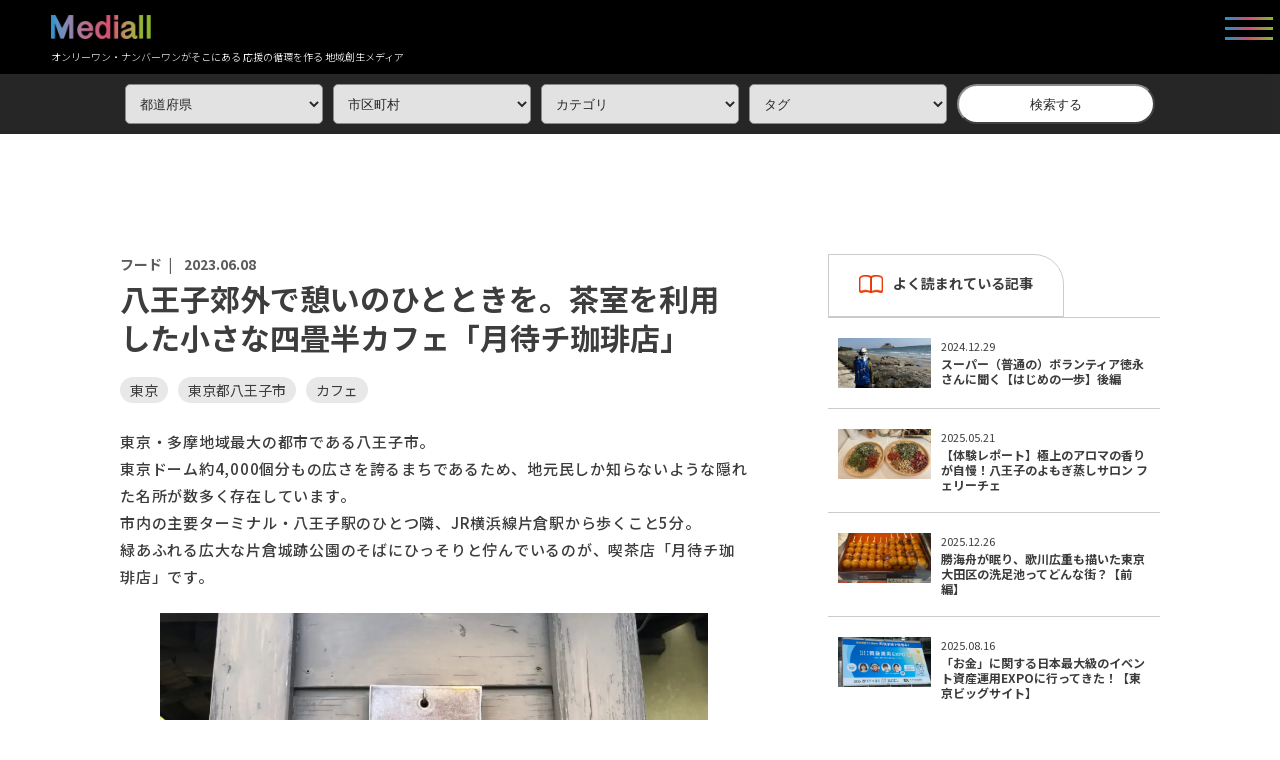

--- FILE ---
content_type: text/html; charset=UTF-8
request_url: https://mediall.jp/food/2898
body_size: 33596
content:
<!DOCTYPE html>
<html lang="ja" prefix="og: http://ogp.me/ns# fb: http://ogp.me/ns/fb# article: http://ogp.me/ns/website#">
<head>
    
    <meta charset="utf-8">
    <meta name="viewport" content="width=device-width,initial-scale=1">
    <meta http-equiv="content-script-type" content="text/javascript">

    <title>八王子郊外で憩いのひとときを。茶室を利用した小さな四畳半カフェ「月待チ珈琲店」 | 地域創生メディア  Mediall（メディアール）</title>
    <meta name="keywords" content="">
        <meta name="description" content="">
    <meta name="format-detection" content="email=no,telephone=no,address=no">

    <meta property="og:site_name" content="地域創生メディア  Mediall（メディアール）">
    <meta property="og:type" content="article">
    <meta property="og:locale" content="ja_JP">
    <meta property="og:title" content="八王子郊外で憩いのひとときを。茶室を利用した小さな四畳半カフェ「月待チ珈琲店」 | 地域創生メディア  Mediall（メディアール）">
    <meta property="og:description" content="">
    <meta property="og:url" content="https://mediall.jp/food/2898">
    <meta property="og:image" content="https://mediall.jp/wp-content/uploads/2023/05/IMG_6649.jpg">
        <meta name="robots" content="index,follow">
    
    <!--
    <link rel="stylesheet" href="https://mediall.jp/wp-content/themes/mediall_new/assets/css/style.css?t=1673625477" media="screen,print">
    -->

    <link rel="stylesheet" href="https://mediall.jp/wp-content/themes/mediall_new/assets/css/common/style_common.css">
    <link rel="stylesheet" href="https://mediall.jp/wp-content/themes/mediall_new/assets/css/single/style_single.css">
    <link rel="stylesheet" href="https://mediall.jp/wp-content/themes/mediall_new/assets/css/slick.css">
    <link rel="stylesheet" href="https://mediall.jp/wp-content/themes/mediall_new/assets/css/slick-theme.css">

    <link rel="shortcut icon" type="image/ico" href="https://mediall.jp/wp-content/themes/mediall_new/favicon.ico">
    <link rel="preconnect" href="https://fonts.googleapis.com">
    <link rel="preconnect" href="https://fonts.gstatic.com" crossorigin>
    <link href="https://fonts.googleapis.com/css2?family=Montserrat:wght@500;600;700&family=Noto+Sans+JP:wght@300;400;500;700&family=Roboto:wght@300;400;500&display=swap" rel="stylesheet">
    <link rel="stylesheet" href="https://cdnjs.cloudflare.com/ajax/libs/font-awesome/5.15.1/css/all.min.css" />

    
    
<!-- The SEO Framework by Sybre Waaijer -->
<meta name="robots" content="max-snippet:-1,max-image-preview:large,max-video-preview:-1" />
<link rel="canonical" href="https://mediall.jp/food/2898" />
<meta name="description" content="八王子市片倉町にひっそり佇む小さな四畳半カフェ「月待チ珈琲店」。茶室を再利用したこのカフェは、あなたを都会の喧騒から一瞬で切り離します。" />
<meta property="og:type" content="article" />
<meta property="og:locale" content="ja_JP" />
<meta property="og:site_name" content="地域創生メディア  Mediall（メディアール）" />
<meta property="og:title" content="八王子郊外の隠れた名所！茶室を活かした四畳半カフェ「月待チ珈琲店」" />
<meta property="og:description" content="八王子市片倉町にひっそり佇む小さな四畳半カフェ「月待チ珈琲店」。茶室を再利用したこのカフェは、現代的な知的な表現で和の趣を漂わせ、あなたを都会の喧騒から一瞬で切り離します。カーペットが敷かれた床や間接照明の光が心地良く、茶室ならではの趣を感じられます。店内には本棚もあり、夜の10時まで営業しているため、仕事帰りにほっと一息つける理想的な場所です。" />
<meta property="og:url" content="https://mediall.jp/food/2898" />
<meta property="og:image" content="https://mediall.jp/wp-content/uploads/2023/05/IMG_6649.jpg" />
<meta property="og:image:width" content="1200" />
<meta property="og:image:height" content="900" />
<meta property="article:published_time" content="2023-06-07T20:00:00+00:00" />
<meta property="article:modified_time" content="2023-06-07T16:33:17+00:00" />
<meta property="article:publisher" content="https://www.facebook.com/mediallforlocal" />
<meta name="twitter:card" content="summary_large_image" />
<meta name="twitter:site" content="@Mediall_jp" />
<meta name="twitter:title" content="八王子郊外の隠れた名所！茶室を活かした四畳半カフェ「月待チ珈琲店」" />
<meta name="twitter:description" content="八王子市片倉町にひっそり佇む小さな四畳半カフェ「月待チ珈琲店」。茶室を再利用したこのカフェは、現代的な知的な表現で和の趣を漂わせ、あなたを都会の喧騒から一瞬で切り離します。カーペットが敷かれた床や間接照明の光が心地良く、茶室ならではの趣を感じられます。店内には本棚もあり、夜の10時まで営業しているため、仕事帰りにほっと一息つける理想的な場所です。" />
<meta name="twitter:image" content="https://mediall.jp/wp-content/uploads/2023/05/IMG_6649.jpg" />
<meta name="google-site-verification" content="W5uVFucnv76o-ofw55daBls4HeyQLI2KQAw8qYhD1Yc" />
<script type="application/ld+json">{"@context":"https://schema.org","@graph":[{"@type":"WebSite","@id":"https://mediall.jp/#/schema/WebSite","url":"https://mediall.jp/","name":"地域創生メディア Mediall（メディアール）","description":"オンリーワン・ナンバーワンがそこにある 応援の循環を作る 地域創生メディア","inLanguage":"ja","potentialAction":{"@type":"SearchAction","target":{"@type":"EntryPoint","urlTemplate":"https://mediall.jp/search/{search_term_string}"},"query-input":"required name=search_term_string"},"publisher":{"@type":"Organization","@id":"https://mediall.jp/#/schema/Organization","name":"地域創生メディア Mediall（メディアール）","url":"https://mediall.jp/","logo":{"@type":"ImageObject","url":"https://mediall.jp/wp-content/uploads/2022/05/cropped-アセット-1-1.png","contentUrl":"https://mediall.jp/wp-content/uploads/2022/05/cropped-アセット-1-1.png","width":512,"height":512,"contentSize":"13034"}}},{"@type":"WebPage","@id":"https://mediall.jp/food/2898","url":"https://mediall.jp/food/2898","name":"茶室を活かした四畳半カフェ「月待チ珈琲店」 | 地域創生メディア Mediall（メディアール）","description":"八王子市片倉町にひっそり佇む小さな四畳半カフェ「月待チ珈琲店」。茶室を再利用したこのカフェは、あなたを都会の喧騒から一瞬で切り離します。","inLanguage":"ja","isPartOf":{"@id":"https://mediall.jp/#/schema/WebSite"},"breadcrumb":{"@type":"BreadcrumbList","@id":"https://mediall.jp/#/schema/BreadcrumbList","itemListElement":[{"@type":"ListItem","position":1,"item":"https://mediall.jp/","name":"地域創生メディア Mediall（メディアール）"},{"@type":"ListItem","position":2,"item":"https://mediall.jp/category/food","name":"カテゴリー: フード"},{"@type":"ListItem","position":3,"name":"茶室を活かした四畳半カフェ「月待チ珈琲店」"}]},"potentialAction":{"@type":"ReadAction","target":"https://mediall.jp/food/2898"},"datePublished":"2023-06-07T20:00:00+00:00","dateModified":"2023-06-07T16:33:17+00:00","author":{"@type":"Person","@id":"https://mediall.jp/#/schema/Person/6e4a24203e1250a78fdfb3473d8e88e7","name":"こじまり","description":"埼玉出身、東京在住のフリーランスライター。エッセイ・小説などの文筆活動も行っています。\r\n故郷は山に囲まれた小さな小さな田舎町。幼少期は大都会に憧れを抱いていたものの、大人になった今は自然豊かな故郷をいとおしく思っています。地域特有の魅力を伝えるべく、ここでしか読めない記事を発信していきます！"}}]}</script>
<!-- / The SEO Framework by Sybre Waaijer | 12.22ms meta | 0.10ms boot -->

<link rel='dns-prefetch' href='//www.googletagmanager.com' />
<script type="text/javascript" id="wpp-js" src="https://mediall.jp/wp-content/plugins/wordpress-popular-posts/assets/js/wpp.min.js?ver=7.3.3" data-sampling="1" data-sampling-rate="100" data-api-url="https://mediall.jp/wp-json/wordpress-popular-posts" data-post-id="2898" data-token="1e62dd0497" data-lang="0" data-debug="0"></script>
<link rel="alternate" type="application/rss+xml" title="地域創生メディア  Mediall（メディアール） &raquo; 八王子郊外で憩いのひとときを。茶室を利用した小さな四畳半カフェ「月待チ珈琲店」 のコメントのフィード" href="https://mediall.jp/food/2898/feed" />
<link rel="alternate" title="oEmbed (JSON)" type="application/json+oembed" href="https://mediall.jp/wp-json/oembed/1.0/embed?url=https%3A%2F%2Fmediall.jp%2Ffood%2F2898" />
<link rel="alternate" title="oEmbed (XML)" type="text/xml+oembed" href="https://mediall.jp/wp-json/oembed/1.0/embed?url=https%3A%2F%2Fmediall.jp%2Ffood%2F2898&#038;format=xml" />
<style id='wp-img-auto-sizes-contain-inline-css' type='text/css'>
img:is([sizes=auto i],[sizes^="auto," i]){contain-intrinsic-size:3000px 1500px}
/*# sourceURL=wp-img-auto-sizes-contain-inline-css */
</style>
<link rel='stylesheet' id='sbi_styles-css' href='https://mediall.jp/wp-content/plugins/instagram-feed/css/sbi-styles.min.css?ver=6.9.1' type='text/css' media='all' />
<style id='wp-emoji-styles-inline-css' type='text/css'>

	img.wp-smiley, img.emoji {
		display: inline !important;
		border: none !important;
		box-shadow: none !important;
		height: 1em !important;
		width: 1em !important;
		margin: 0 0.07em !important;
		vertical-align: -0.1em !important;
		background: none !important;
		padding: 0 !important;
	}
/*# sourceURL=wp-emoji-styles-inline-css */
</style>
<link rel='stylesheet' id='wp-block-library-css' href='https://mediall.jp/wp-includes/css/dist/block-library/style.min.css?ver=6.9' type='text/css' media='all' />
<style id='wp-block-heading-inline-css' type='text/css'>
h1:where(.wp-block-heading).has-background,h2:where(.wp-block-heading).has-background,h3:where(.wp-block-heading).has-background,h4:where(.wp-block-heading).has-background,h5:where(.wp-block-heading).has-background,h6:where(.wp-block-heading).has-background{padding:1.25em 2.375em}h1.has-text-align-left[style*=writing-mode]:where([style*=vertical-lr]),h1.has-text-align-right[style*=writing-mode]:where([style*=vertical-rl]),h2.has-text-align-left[style*=writing-mode]:where([style*=vertical-lr]),h2.has-text-align-right[style*=writing-mode]:where([style*=vertical-rl]),h3.has-text-align-left[style*=writing-mode]:where([style*=vertical-lr]),h3.has-text-align-right[style*=writing-mode]:where([style*=vertical-rl]),h4.has-text-align-left[style*=writing-mode]:where([style*=vertical-lr]),h4.has-text-align-right[style*=writing-mode]:where([style*=vertical-rl]),h5.has-text-align-left[style*=writing-mode]:where([style*=vertical-lr]),h5.has-text-align-right[style*=writing-mode]:where([style*=vertical-rl]),h6.has-text-align-left[style*=writing-mode]:where([style*=vertical-lr]),h6.has-text-align-right[style*=writing-mode]:where([style*=vertical-rl]){rotate:180deg}
/*# sourceURL=https://mediall.jp/wp-includes/blocks/heading/style.min.css */
</style>
<style id='wp-block-image-inline-css' type='text/css'>
.wp-block-image>a,.wp-block-image>figure>a{display:inline-block}.wp-block-image img{box-sizing:border-box;height:auto;max-width:100%;vertical-align:bottom}@media not (prefers-reduced-motion){.wp-block-image img.hide{visibility:hidden}.wp-block-image img.show{animation:show-content-image .4s}}.wp-block-image[style*=border-radius] img,.wp-block-image[style*=border-radius]>a{border-radius:inherit}.wp-block-image.has-custom-border img{box-sizing:border-box}.wp-block-image.aligncenter{text-align:center}.wp-block-image.alignfull>a,.wp-block-image.alignwide>a{width:100%}.wp-block-image.alignfull img,.wp-block-image.alignwide img{height:auto;width:100%}.wp-block-image .aligncenter,.wp-block-image .alignleft,.wp-block-image .alignright,.wp-block-image.aligncenter,.wp-block-image.alignleft,.wp-block-image.alignright{display:table}.wp-block-image .aligncenter>figcaption,.wp-block-image .alignleft>figcaption,.wp-block-image .alignright>figcaption,.wp-block-image.aligncenter>figcaption,.wp-block-image.alignleft>figcaption,.wp-block-image.alignright>figcaption{caption-side:bottom;display:table-caption}.wp-block-image .alignleft{float:left;margin:.5em 1em .5em 0}.wp-block-image .alignright{float:right;margin:.5em 0 .5em 1em}.wp-block-image .aligncenter{margin-left:auto;margin-right:auto}.wp-block-image :where(figcaption){margin-bottom:1em;margin-top:.5em}.wp-block-image.is-style-circle-mask img{border-radius:9999px}@supports ((-webkit-mask-image:none) or (mask-image:none)) or (-webkit-mask-image:none){.wp-block-image.is-style-circle-mask img{border-radius:0;-webkit-mask-image:url('data:image/svg+xml;utf8,<svg viewBox="0 0 100 100" xmlns="http://www.w3.org/2000/svg"><circle cx="50" cy="50" r="50"/></svg>');mask-image:url('data:image/svg+xml;utf8,<svg viewBox="0 0 100 100" xmlns="http://www.w3.org/2000/svg"><circle cx="50" cy="50" r="50"/></svg>');mask-mode:alpha;-webkit-mask-position:center;mask-position:center;-webkit-mask-repeat:no-repeat;mask-repeat:no-repeat;-webkit-mask-size:contain;mask-size:contain}}:root :where(.wp-block-image.is-style-rounded img,.wp-block-image .is-style-rounded img){border-radius:9999px}.wp-block-image figure{margin:0}.wp-lightbox-container{display:flex;flex-direction:column;position:relative}.wp-lightbox-container img{cursor:zoom-in}.wp-lightbox-container img:hover+button{opacity:1}.wp-lightbox-container button{align-items:center;backdrop-filter:blur(16px) saturate(180%);background-color:#5a5a5a40;border:none;border-radius:4px;cursor:zoom-in;display:flex;height:20px;justify-content:center;opacity:0;padding:0;position:absolute;right:16px;text-align:center;top:16px;width:20px;z-index:100}@media not (prefers-reduced-motion){.wp-lightbox-container button{transition:opacity .2s ease}}.wp-lightbox-container button:focus-visible{outline:3px auto #5a5a5a40;outline:3px auto -webkit-focus-ring-color;outline-offset:3px}.wp-lightbox-container button:hover{cursor:pointer;opacity:1}.wp-lightbox-container button:focus{opacity:1}.wp-lightbox-container button:focus,.wp-lightbox-container button:hover,.wp-lightbox-container button:not(:hover):not(:active):not(.has-background){background-color:#5a5a5a40;border:none}.wp-lightbox-overlay{box-sizing:border-box;cursor:zoom-out;height:100vh;left:0;overflow:hidden;position:fixed;top:0;visibility:hidden;width:100%;z-index:100000}.wp-lightbox-overlay .close-button{align-items:center;cursor:pointer;display:flex;justify-content:center;min-height:40px;min-width:40px;padding:0;position:absolute;right:calc(env(safe-area-inset-right) + 16px);top:calc(env(safe-area-inset-top) + 16px);z-index:5000000}.wp-lightbox-overlay .close-button:focus,.wp-lightbox-overlay .close-button:hover,.wp-lightbox-overlay .close-button:not(:hover):not(:active):not(.has-background){background:none;border:none}.wp-lightbox-overlay .lightbox-image-container{height:var(--wp--lightbox-container-height);left:50%;overflow:hidden;position:absolute;top:50%;transform:translate(-50%,-50%);transform-origin:top left;width:var(--wp--lightbox-container-width);z-index:9999999999}.wp-lightbox-overlay .wp-block-image{align-items:center;box-sizing:border-box;display:flex;height:100%;justify-content:center;margin:0;position:relative;transform-origin:0 0;width:100%;z-index:3000000}.wp-lightbox-overlay .wp-block-image img{height:var(--wp--lightbox-image-height);min-height:var(--wp--lightbox-image-height);min-width:var(--wp--lightbox-image-width);width:var(--wp--lightbox-image-width)}.wp-lightbox-overlay .wp-block-image figcaption{display:none}.wp-lightbox-overlay button{background:none;border:none}.wp-lightbox-overlay .scrim{background-color:#fff;height:100%;opacity:.9;position:absolute;width:100%;z-index:2000000}.wp-lightbox-overlay.active{visibility:visible}@media not (prefers-reduced-motion){.wp-lightbox-overlay.active{animation:turn-on-visibility .25s both}.wp-lightbox-overlay.active img{animation:turn-on-visibility .35s both}.wp-lightbox-overlay.show-closing-animation:not(.active){animation:turn-off-visibility .35s both}.wp-lightbox-overlay.show-closing-animation:not(.active) img{animation:turn-off-visibility .25s both}.wp-lightbox-overlay.zoom.active{animation:none;opacity:1;visibility:visible}.wp-lightbox-overlay.zoom.active .lightbox-image-container{animation:lightbox-zoom-in .4s}.wp-lightbox-overlay.zoom.active .lightbox-image-container img{animation:none}.wp-lightbox-overlay.zoom.active .scrim{animation:turn-on-visibility .4s forwards}.wp-lightbox-overlay.zoom.show-closing-animation:not(.active){animation:none}.wp-lightbox-overlay.zoom.show-closing-animation:not(.active) .lightbox-image-container{animation:lightbox-zoom-out .4s}.wp-lightbox-overlay.zoom.show-closing-animation:not(.active) .lightbox-image-container img{animation:none}.wp-lightbox-overlay.zoom.show-closing-animation:not(.active) .scrim{animation:turn-off-visibility .4s forwards}}@keyframes show-content-image{0%{visibility:hidden}99%{visibility:hidden}to{visibility:visible}}@keyframes turn-on-visibility{0%{opacity:0}to{opacity:1}}@keyframes turn-off-visibility{0%{opacity:1;visibility:visible}99%{opacity:0;visibility:visible}to{opacity:0;visibility:hidden}}@keyframes lightbox-zoom-in{0%{transform:translate(calc((-100vw + var(--wp--lightbox-scrollbar-width))/2 + var(--wp--lightbox-initial-left-position)),calc(-50vh + var(--wp--lightbox-initial-top-position))) scale(var(--wp--lightbox-scale))}to{transform:translate(-50%,-50%) scale(1)}}@keyframes lightbox-zoom-out{0%{transform:translate(-50%,-50%) scale(1);visibility:visible}99%{visibility:visible}to{transform:translate(calc((-100vw + var(--wp--lightbox-scrollbar-width))/2 + var(--wp--lightbox-initial-left-position)),calc(-50vh + var(--wp--lightbox-initial-top-position))) scale(var(--wp--lightbox-scale));visibility:hidden}}
/*# sourceURL=https://mediall.jp/wp-includes/blocks/image/style.min.css */
</style>
<style id='wp-block-latest-posts-inline-css' type='text/css'>
.wp-block-latest-posts{box-sizing:border-box}.wp-block-latest-posts.alignleft{margin-right:2em}.wp-block-latest-posts.alignright{margin-left:2em}.wp-block-latest-posts.wp-block-latest-posts__list{list-style:none}.wp-block-latest-posts.wp-block-latest-posts__list li{clear:both;overflow-wrap:break-word}.wp-block-latest-posts.is-grid{display:flex;flex-wrap:wrap}.wp-block-latest-posts.is-grid li{margin:0 1.25em 1.25em 0;width:100%}@media (min-width:600px){.wp-block-latest-posts.columns-2 li{width:calc(50% - .625em)}.wp-block-latest-posts.columns-2 li:nth-child(2n){margin-right:0}.wp-block-latest-posts.columns-3 li{width:calc(33.33333% - .83333em)}.wp-block-latest-posts.columns-3 li:nth-child(3n){margin-right:0}.wp-block-latest-posts.columns-4 li{width:calc(25% - .9375em)}.wp-block-latest-posts.columns-4 li:nth-child(4n){margin-right:0}.wp-block-latest-posts.columns-5 li{width:calc(20% - 1em)}.wp-block-latest-posts.columns-5 li:nth-child(5n){margin-right:0}.wp-block-latest-posts.columns-6 li{width:calc(16.66667% - 1.04167em)}.wp-block-latest-posts.columns-6 li:nth-child(6n){margin-right:0}}:root :where(.wp-block-latest-posts.is-grid){padding:0}:root :where(.wp-block-latest-posts.wp-block-latest-posts__list){padding-left:0}.wp-block-latest-posts__post-author,.wp-block-latest-posts__post-date{display:block;font-size:.8125em}.wp-block-latest-posts__post-excerpt,.wp-block-latest-posts__post-full-content{margin-bottom:1em;margin-top:.5em}.wp-block-latest-posts__featured-image a{display:inline-block}.wp-block-latest-posts__featured-image img{height:auto;max-width:100%;width:auto}.wp-block-latest-posts__featured-image.alignleft{float:left;margin-right:1em}.wp-block-latest-posts__featured-image.alignright{float:right;margin-left:1em}.wp-block-latest-posts__featured-image.aligncenter{margin-bottom:1em;text-align:center}
/*# sourceURL=https://mediall.jp/wp-includes/blocks/latest-posts/style.min.css */
</style>
<style id='wp-block-paragraph-inline-css' type='text/css'>
.is-small-text{font-size:.875em}.is-regular-text{font-size:1em}.is-large-text{font-size:2.25em}.is-larger-text{font-size:3em}.has-drop-cap:not(:focus):first-letter{float:left;font-size:8.4em;font-style:normal;font-weight:100;line-height:.68;margin:.05em .1em 0 0;text-transform:uppercase}body.rtl .has-drop-cap:not(:focus):first-letter{float:none;margin-left:.1em}p.has-drop-cap.has-background{overflow:hidden}:root :where(p.has-background){padding:1.25em 2.375em}:where(p.has-text-color:not(.has-link-color)) a{color:inherit}p.has-text-align-left[style*="writing-mode:vertical-lr"],p.has-text-align-right[style*="writing-mode:vertical-rl"]{rotate:180deg}
/*# sourceURL=https://mediall.jp/wp-includes/blocks/paragraph/style.min.css */
</style>
<style id='global-styles-inline-css' type='text/css'>
:root{--wp--preset--aspect-ratio--square: 1;--wp--preset--aspect-ratio--4-3: 4/3;--wp--preset--aspect-ratio--3-4: 3/4;--wp--preset--aspect-ratio--3-2: 3/2;--wp--preset--aspect-ratio--2-3: 2/3;--wp--preset--aspect-ratio--16-9: 16/9;--wp--preset--aspect-ratio--9-16: 9/16;--wp--preset--color--black: #000000;--wp--preset--color--cyan-bluish-gray: #abb8c3;--wp--preset--color--white: #ffffff;--wp--preset--color--pale-pink: #f78da7;--wp--preset--color--vivid-red: #cf2e2e;--wp--preset--color--luminous-vivid-orange: #ff6900;--wp--preset--color--luminous-vivid-amber: #fcb900;--wp--preset--color--light-green-cyan: #7bdcb5;--wp--preset--color--vivid-green-cyan: #00d084;--wp--preset--color--pale-cyan-blue: #8ed1fc;--wp--preset--color--vivid-cyan-blue: #0693e3;--wp--preset--color--vivid-purple: #9b51e0;--wp--preset--gradient--vivid-cyan-blue-to-vivid-purple: linear-gradient(135deg,rgb(6,147,227) 0%,rgb(155,81,224) 100%);--wp--preset--gradient--light-green-cyan-to-vivid-green-cyan: linear-gradient(135deg,rgb(122,220,180) 0%,rgb(0,208,130) 100%);--wp--preset--gradient--luminous-vivid-amber-to-luminous-vivid-orange: linear-gradient(135deg,rgb(252,185,0) 0%,rgb(255,105,0) 100%);--wp--preset--gradient--luminous-vivid-orange-to-vivid-red: linear-gradient(135deg,rgb(255,105,0) 0%,rgb(207,46,46) 100%);--wp--preset--gradient--very-light-gray-to-cyan-bluish-gray: linear-gradient(135deg,rgb(238,238,238) 0%,rgb(169,184,195) 100%);--wp--preset--gradient--cool-to-warm-spectrum: linear-gradient(135deg,rgb(74,234,220) 0%,rgb(151,120,209) 20%,rgb(207,42,186) 40%,rgb(238,44,130) 60%,rgb(251,105,98) 80%,rgb(254,248,76) 100%);--wp--preset--gradient--blush-light-purple: linear-gradient(135deg,rgb(255,206,236) 0%,rgb(152,150,240) 100%);--wp--preset--gradient--blush-bordeaux: linear-gradient(135deg,rgb(254,205,165) 0%,rgb(254,45,45) 50%,rgb(107,0,62) 100%);--wp--preset--gradient--luminous-dusk: linear-gradient(135deg,rgb(255,203,112) 0%,rgb(199,81,192) 50%,rgb(65,88,208) 100%);--wp--preset--gradient--pale-ocean: linear-gradient(135deg,rgb(255,245,203) 0%,rgb(182,227,212) 50%,rgb(51,167,181) 100%);--wp--preset--gradient--electric-grass: linear-gradient(135deg,rgb(202,248,128) 0%,rgb(113,206,126) 100%);--wp--preset--gradient--midnight: linear-gradient(135deg,rgb(2,3,129) 0%,rgb(40,116,252) 100%);--wp--preset--font-size--small: 13px;--wp--preset--font-size--medium: 20px;--wp--preset--font-size--large: 36px;--wp--preset--font-size--x-large: 42px;--wp--preset--spacing--20: 0.44rem;--wp--preset--spacing--30: 0.67rem;--wp--preset--spacing--40: 1rem;--wp--preset--spacing--50: 1.5rem;--wp--preset--spacing--60: 2.25rem;--wp--preset--spacing--70: 3.38rem;--wp--preset--spacing--80: 5.06rem;--wp--preset--shadow--natural: 6px 6px 9px rgba(0, 0, 0, 0.2);--wp--preset--shadow--deep: 12px 12px 50px rgba(0, 0, 0, 0.4);--wp--preset--shadow--sharp: 6px 6px 0px rgba(0, 0, 0, 0.2);--wp--preset--shadow--outlined: 6px 6px 0px -3px rgb(255, 255, 255), 6px 6px rgb(0, 0, 0);--wp--preset--shadow--crisp: 6px 6px 0px rgb(0, 0, 0);}:where(.is-layout-flex){gap: 0.5em;}:where(.is-layout-grid){gap: 0.5em;}body .is-layout-flex{display: flex;}.is-layout-flex{flex-wrap: wrap;align-items: center;}.is-layout-flex > :is(*, div){margin: 0;}body .is-layout-grid{display: grid;}.is-layout-grid > :is(*, div){margin: 0;}:where(.wp-block-columns.is-layout-flex){gap: 2em;}:where(.wp-block-columns.is-layout-grid){gap: 2em;}:where(.wp-block-post-template.is-layout-flex){gap: 1.25em;}:where(.wp-block-post-template.is-layout-grid){gap: 1.25em;}.has-black-color{color: var(--wp--preset--color--black) !important;}.has-cyan-bluish-gray-color{color: var(--wp--preset--color--cyan-bluish-gray) !important;}.has-white-color{color: var(--wp--preset--color--white) !important;}.has-pale-pink-color{color: var(--wp--preset--color--pale-pink) !important;}.has-vivid-red-color{color: var(--wp--preset--color--vivid-red) !important;}.has-luminous-vivid-orange-color{color: var(--wp--preset--color--luminous-vivid-orange) !important;}.has-luminous-vivid-amber-color{color: var(--wp--preset--color--luminous-vivid-amber) !important;}.has-light-green-cyan-color{color: var(--wp--preset--color--light-green-cyan) !important;}.has-vivid-green-cyan-color{color: var(--wp--preset--color--vivid-green-cyan) !important;}.has-pale-cyan-blue-color{color: var(--wp--preset--color--pale-cyan-blue) !important;}.has-vivid-cyan-blue-color{color: var(--wp--preset--color--vivid-cyan-blue) !important;}.has-vivid-purple-color{color: var(--wp--preset--color--vivid-purple) !important;}.has-black-background-color{background-color: var(--wp--preset--color--black) !important;}.has-cyan-bluish-gray-background-color{background-color: var(--wp--preset--color--cyan-bluish-gray) !important;}.has-white-background-color{background-color: var(--wp--preset--color--white) !important;}.has-pale-pink-background-color{background-color: var(--wp--preset--color--pale-pink) !important;}.has-vivid-red-background-color{background-color: var(--wp--preset--color--vivid-red) !important;}.has-luminous-vivid-orange-background-color{background-color: var(--wp--preset--color--luminous-vivid-orange) !important;}.has-luminous-vivid-amber-background-color{background-color: var(--wp--preset--color--luminous-vivid-amber) !important;}.has-light-green-cyan-background-color{background-color: var(--wp--preset--color--light-green-cyan) !important;}.has-vivid-green-cyan-background-color{background-color: var(--wp--preset--color--vivid-green-cyan) !important;}.has-pale-cyan-blue-background-color{background-color: var(--wp--preset--color--pale-cyan-blue) !important;}.has-vivid-cyan-blue-background-color{background-color: var(--wp--preset--color--vivid-cyan-blue) !important;}.has-vivid-purple-background-color{background-color: var(--wp--preset--color--vivid-purple) !important;}.has-black-border-color{border-color: var(--wp--preset--color--black) !important;}.has-cyan-bluish-gray-border-color{border-color: var(--wp--preset--color--cyan-bluish-gray) !important;}.has-white-border-color{border-color: var(--wp--preset--color--white) !important;}.has-pale-pink-border-color{border-color: var(--wp--preset--color--pale-pink) !important;}.has-vivid-red-border-color{border-color: var(--wp--preset--color--vivid-red) !important;}.has-luminous-vivid-orange-border-color{border-color: var(--wp--preset--color--luminous-vivid-orange) !important;}.has-luminous-vivid-amber-border-color{border-color: var(--wp--preset--color--luminous-vivid-amber) !important;}.has-light-green-cyan-border-color{border-color: var(--wp--preset--color--light-green-cyan) !important;}.has-vivid-green-cyan-border-color{border-color: var(--wp--preset--color--vivid-green-cyan) !important;}.has-pale-cyan-blue-border-color{border-color: var(--wp--preset--color--pale-cyan-blue) !important;}.has-vivid-cyan-blue-border-color{border-color: var(--wp--preset--color--vivid-cyan-blue) !important;}.has-vivid-purple-border-color{border-color: var(--wp--preset--color--vivid-purple) !important;}.has-vivid-cyan-blue-to-vivid-purple-gradient-background{background: var(--wp--preset--gradient--vivid-cyan-blue-to-vivid-purple) !important;}.has-light-green-cyan-to-vivid-green-cyan-gradient-background{background: var(--wp--preset--gradient--light-green-cyan-to-vivid-green-cyan) !important;}.has-luminous-vivid-amber-to-luminous-vivid-orange-gradient-background{background: var(--wp--preset--gradient--luminous-vivid-amber-to-luminous-vivid-orange) !important;}.has-luminous-vivid-orange-to-vivid-red-gradient-background{background: var(--wp--preset--gradient--luminous-vivid-orange-to-vivid-red) !important;}.has-very-light-gray-to-cyan-bluish-gray-gradient-background{background: var(--wp--preset--gradient--very-light-gray-to-cyan-bluish-gray) !important;}.has-cool-to-warm-spectrum-gradient-background{background: var(--wp--preset--gradient--cool-to-warm-spectrum) !important;}.has-blush-light-purple-gradient-background{background: var(--wp--preset--gradient--blush-light-purple) !important;}.has-blush-bordeaux-gradient-background{background: var(--wp--preset--gradient--blush-bordeaux) !important;}.has-luminous-dusk-gradient-background{background: var(--wp--preset--gradient--luminous-dusk) !important;}.has-pale-ocean-gradient-background{background: var(--wp--preset--gradient--pale-ocean) !important;}.has-electric-grass-gradient-background{background: var(--wp--preset--gradient--electric-grass) !important;}.has-midnight-gradient-background{background: var(--wp--preset--gradient--midnight) !important;}.has-small-font-size{font-size: var(--wp--preset--font-size--small) !important;}.has-medium-font-size{font-size: var(--wp--preset--font-size--medium) !important;}.has-large-font-size{font-size: var(--wp--preset--font-size--large) !important;}.has-x-large-font-size{font-size: var(--wp--preset--font-size--x-large) !important;}
/*# sourceURL=global-styles-inline-css */
</style>

<style id='classic-theme-styles-inline-css' type='text/css'>
/*! This file is auto-generated */
.wp-block-button__link{color:#fff;background-color:#32373c;border-radius:9999px;box-shadow:none;text-decoration:none;padding:calc(.667em + 2px) calc(1.333em + 2px);font-size:1.125em}.wp-block-file__button{background:#32373c;color:#fff;text-decoration:none}
/*# sourceURL=/wp-includes/css/classic-themes.min.css */
</style>
<link rel='stylesheet' id='wordpress-popular-posts-css-css' href='https://mediall.jp/wp-content/plugins/wordpress-popular-posts/assets/css/wpp.css?ver=7.3.3' type='text/css' media='all' />
<link rel='stylesheet' id='wpel-style-css' href='https://mediall.jp/wp-content/plugins/wp-external-links/public/css/wpel.css?ver=2.63' type='text/css' media='all' />
<script type="text/javascript" id="jquery-core-js-extra">
/* <![CDATA[ */
var taxonomySearch = {"ajaxurl":"https://mediall.jp/wp-admin/admin-ajax.php","nonce":"47e2c64493"};
//# sourceURL=jquery-core-js-extra
/* ]]> */
</script>
<script type="text/javascript" src="https://mediall.jp/wp-includes/js/jquery/jquery.min.js?ver=3.7.1" id="jquery-core-js"></script>
<script type="text/javascript" src="https://mediall.jp/wp-includes/js/jquery/jquery-migrate.min.js?ver=3.4.1" id="jquery-migrate-js"></script>

<!-- Site Kit によって追加された Google タグ（gtag.js）スニペット -->
<!-- Google アナリティクス スニペット (Site Kit が追加) -->
<script type="text/javascript" src="https://www.googletagmanager.com/gtag/js?id=GT-M6QSL5N" id="google_gtagjs-js" async></script>
<script type="text/javascript" id="google_gtagjs-js-after">
/* <![CDATA[ */
window.dataLayer = window.dataLayer || [];function gtag(){dataLayer.push(arguments);}
gtag("set","linker",{"domains":["mediall.jp"]});
gtag("js", new Date());
gtag("set", "developer_id.dZTNiMT", true);
gtag("config", "GT-M6QSL5N");
 window._googlesitekit = window._googlesitekit || {}; window._googlesitekit.throttledEvents = []; window._googlesitekit.gtagEvent = (name, data) => { var key = JSON.stringify( { name, data } ); if ( !! window._googlesitekit.throttledEvents[ key ] ) { return; } window._googlesitekit.throttledEvents[ key ] = true; setTimeout( () => { delete window._googlesitekit.throttledEvents[ key ]; }, 5 ); gtag( "event", name, { ...data, event_source: "site-kit" } ); }; 
//# sourceURL=google_gtagjs-js-after
/* ]]> */
</script>
<link rel="https://api.w.org/" href="https://mediall.jp/wp-json/" /><link rel="alternate" title="JSON" type="application/json" href="https://mediall.jp/wp-json/wp/v2/posts/2898" /><link rel="EditURI" type="application/rsd+xml" title="RSD" href="https://mediall.jp/xmlrpc.php?rsd" />
<!-- start Simple Custom CSS and JS -->
<script type="text/javascript">
 

jQuery(document).ready(function($) {
  $('.main ul .mainlist .titlewrapper p').each(function() {
    var str = $(this).text().replace("フード", "食 Local Food");
    $(this).text(str);
  });
});

jQuery(document).ready(function($) {
  $('.main ul .mainlist .titlewrapper p').each(function() {
    var str = $(this).text().replace("ふるさと納税", " 恩 ふるさと納税");
    $(this).text(str);
  });
});

jQuery(document).ready(function($) {
  $('.main ul .mainlist .titlewrapper p').each(function() {
    var str = $(this).text().replace("教育", " 学 Education");
    $(this).text(str);
  });
});

jQuery(document).ready(function($) {
  $('.main ul .mainlist .titlewrapper p').each(function() {
    var str = $(this).text().replace("アート", " 芸 art");
    $(this).text(str);
  });
});

jQuery(document).ready(function($) {
  $('.main ul .mainlist .titlewrapper p').each(function() {
    var str = $(this).text().replace("Mediall運営", " M Mediall運営");
    $(this).text(str);
  });
});

jQuery(document).ready(function($) {
  $('.main ul .mainlist .titlewrapper p').each(function() {
    var str = $(this).text().replace("歴史", " 歴 history");
    $(this).text(str);
  });
});

jQuery(document).ready(function($) {
  $('.main ul .mainlist .titlewrapper p').each(function() {
    var str = $(this).text().replace("自然", " 然 Natural");
    $(this).text(str);
  });
});

jQuery(document).ready(function($) {
  $('.main ul .mainlist .titlewrapper p').each(function() {
    var str = $(this).text().replace("もの・こと", "物 Story");
    $(this).text(str);
  });
});

jQuery(document).ready(function($) {
  $('.main ul .mainlist .titlewrapper p').each(function() {
    var str = $(this).text().replace("スポット", "拠　Spot");
    $(this).text(str);
  });
});

jQuery(document).ready(function($) {
  $('.main ul .mainlist .titlewrapper p').each(function() {
    var str = $(this).text().replace("アクティビティ", "活 activity");
    $(this).text(str);
  });
});

jQuery(document).ready(function($) {
  $('.main ul .mainlist .titlewrapper p').each(function() {
    var str = $(this).text().replace("地域応援ブランド", "応 Local brand");
    $(this).text(str);
  });
});</script>
<!-- end Simple Custom CSS and JS -->
<style type="text/css">
.feedzy-rss-link-icon:after {
	content: url("https://mediall.jp/wp-content/plugins/feedzy-rss-feeds/img/external-link.png");
	margin-left: 3px;
}
</style>
		<meta name="generator" content="Site Kit by Google 1.170.0" />		<script type="text/javascript">
				(function(c,l,a,r,i,t,y){
					c[a]=c[a]||function(){(c[a].q=c[a].q||[]).push(arguments)};t=l.createElement(r);t.async=1;
					t.src="https://www.clarity.ms/tag/"+i+"?ref=wordpress";y=l.getElementsByTagName(r)[0];y.parentNode.insertBefore(t,y);
				})(window, document, "clarity", "script", "tfjw124gr5");
		</script>
		            <style id="wpp-loading-animation-styles">@-webkit-keyframes bgslide{from{background-position-x:0}to{background-position-x:-200%}}@keyframes bgslide{from{background-position-x:0}to{background-position-x:-200%}}.wpp-widget-block-placeholder,.wpp-shortcode-placeholder{margin:0 auto;width:60px;height:3px;background:#dd3737;background:linear-gradient(90deg,#dd3737 0%,#571313 10%,#dd3737 100%);background-size:200% auto;border-radius:3px;-webkit-animation:bgslide 1s infinite linear;animation:bgslide 1s infinite linear}</style>
            <meta name="note:card" content="summary_large_image">
<meta name="generator" content="Elementor 3.30.3; features: e_font_icon_svg, additional_custom_breakpoints; settings: css_print_method-external, google_font-enabled, font_display-swap">
			<style>
				.e-con.e-parent:nth-of-type(n+4):not(.e-lazyloaded):not(.e-no-lazyload),
				.e-con.e-parent:nth-of-type(n+4):not(.e-lazyloaded):not(.e-no-lazyload) * {
					background-image: none !important;
				}
				@media screen and (max-height: 1024px) {
					.e-con.e-parent:nth-of-type(n+3):not(.e-lazyloaded):not(.e-no-lazyload),
					.e-con.e-parent:nth-of-type(n+3):not(.e-lazyloaded):not(.e-no-lazyload) * {
						background-image: none !important;
					}
				}
				@media screen and (max-height: 640px) {
					.e-con.e-parent:nth-of-type(n+2):not(.e-lazyloaded):not(.e-no-lazyload),
					.e-con.e-parent:nth-of-type(n+2):not(.e-lazyloaded):not(.e-no-lazyload) * {
						background-image: none !important;
					}
				}
			</style>
			<style>.wp-block-gallery.is-cropped .blocks-gallery-item picture{height:100%;width:100%;}</style><link rel="icon" href="https://mediall.jp/wp-content/uploads/2022/05/cropped-アセット-1-1-32x32.png" sizes="32x32" />
<link rel="icon" href="https://mediall.jp/wp-content/uploads/2022/05/cropped-アセット-1-1-192x192.png" sizes="192x192" />
<link rel="apple-touch-icon" href="https://mediall.jp/wp-content/uploads/2022/05/cropped-アセット-1-1-180x180.png" />
<meta name="msapplication-TileImage" content="https://mediall.jp/wp-content/uploads/2022/05/cropped-アセット-1-1-270x270.png" />
		<style type="text/css" id="wp-custom-css">
			/* =================================================== */
/* 1. 全体・基本設定
/* =================================================== */

/* 基本的なリセットCSS */
html, body, h1, h2, h3, h4, h5, ul, ol, dl, li, dt, dd, p, span, img, a, table, th, td {
    margin: 0;
    padding: 0;
    border: 0;
    font-weight: normal;
    font-size: 10px;
    vertical-align: baseline;
    color: #3d3d3d;
}

/* メインコンテンツエリアの余白 */
.main {
    margin-top: 40px;
}

/* Elementorプラグインの基本段落スタイル */
.elementor-element p {
    font-size: 1.5rem;
    font-weight: 500;
    line-height: 2.6rem;
}

/* =================================================== */
/* 2. ヘッダー
/* =================================================== */

header {
    margin-top: 0px ;
    padding: 15px 0px 35px 0px;
    background-color: black;
}

header h1 {
    width: 15%;
    margin: 0% 0% 0% 4%;
}

header h1 img {
    width: 100px;
}

header .titletext{
    font-size: 1rem;
    padding-top:1rem;
    color: white;
    font-weight: 300;
    float: left;
    margin: 0% 0% 0% 4%;
}

/* メニューバー（ハンバーガーメニュー） */
header .menuwrapper .nav_toggle {
    top: 0.5px;
    right: 1px;
}

header .menuwrapper .nav_toggle .menutitle {
    font-size:0em;
    display: inline-block;
    background: -webkit-linear-gradient(0deg, rgba(27, 148, 211, 1), rgba(216, 77, 110, 1) 50%, rgba(135, 184, 40, 1));
    -webkit-background-clip: text;
    -webkit-text-fill-color: transparent;
}

header .menuwrapper .nav_toggle span {
    background-image: linear-gradient(90deg, rgba(27, 148, 211, 1), rgba(216, 77, 110, 1) 50%, rgba(135, 184, 40, 1));
}

/* =================================================== */
/* 3. トップページ
/* =================================================== */

/* TOP ページテキスト */
.index-text {
    text-align: center;
    padding: 20px 0 0 0px;
}

.index-text h1 {
    font-weight: 900;
    font-size: 6em;
    line-height: 87px
}

.index-text p {
    padding-top:30;
    font-weight: 600;
    font-size: 2.4em;
    line-height: 55px
}

.index-text p a {
    padding-top:20;
    font-weight: 900;
    font-size: 1.2em;
    line-height: 80px
}

/* TOP ページバナー */
.index-banner {
    position: relative;
    padding: 60 30 0 30px;
    margin-top: 100px;
    margin-bottom:50px;
}

.index-banner2 {
    position: relative;
    padding: 60 30 0 30px;
}

.index-banner img {
    max-width: 100%;
}

.banner-text {
    position: absolute;
    top: 50%;
    left: 50%;
    transform: translate(-50%, -50%);
    text-align: center;
}

.banner-text h1 {
    font-size: 5em;
    color: #ffffff;
    font-weight: bold;
    margin-top: 1em;
}

.banner-text p {
    font-size: 2em;
    color: #ffffff;
    font-weight: bold;
    line-height: 2em;
    margin: 10px 0 0;
}

.banner-text2 {
    position: absolute;
    text-align: center;
    color: ;
}

.banner-text2 h1 {
    font-size: 4em;
    color: black;
    font-weight: bold;
}

.banner-text2 p {
    font-size: 3em;
    color: black;
    font-weight: bold;
    line-height: 2em
}


/* 新着記事 */
.newpost {
    padding: 2em 0em 3em 0em;
    background-color: #f5f5f5;
    margin-top: 50px;
    margin-bottom:px;
}

.newpost h2 {
    margin: 0 3.375%;
    font-size: 2.5rem;
    color: #3d3d3d;
    font-weight: 600;
    letter-spacing: 0.1em;
}

.newpost ul li a .new_bg::before {
    content: '';
    background-color: rgba(0, 0, 0, 0.2);
    position: absolute;
    top: 0;
    left: 0;
    width: 100%;
    height: 100%;
    display: block;
}

.newpost ul li a .new_titlewrapper h3 {
    margin-top: 1rem;
    font-weight: 500;
    line-height: 1.6em;
}


/* 特集 */
.special {
/*
    margin-top: 50px;
    padding-bottom: 0px
*/
}

.special .slider02 {
/*
		margin-top: 60px;
    margin-bottom: -140px;
*/
}

.about {
    margin-top: 30px;
    margin-bottom: -30px;
}

/* エリア（TOP PAGE) */
.cattagarea2 .catareawrapper ul {
    display: flex;
    flex-wrap: wrap;
    justify-content: space-between;
}

.cattagarea2 .catareawrapper ul li {
    width: calc((100% - 10px) / 7);
    margin: 5px;
    background-color: #ffffff;
}

.cattagarea .catareawrapper ul li a {
    display: block;
    text-align: center;
    font-size: 1.2rem;
    color: #3d3d3d;
    font-weight: 600;
    border: 1px solid #3d3d3d;
    padding: 15px 0;
    transition: all 0.5s;
}

.cattagarea2 .catareawrapper ul li a {
    display: block;
    text-align: center;
    font-size: 1rem;
    color: #3d3d3d;
    font-weight: 600;
    border: 1px solid #3d3d3d;
    padding: 15px 0;
    transition: all 0.5s;
}

/* エリア（日本地図） */
#japan-map {
    display: block;
    width: 777px;
    height: 500px;
    background-color: none;
    margin-left: auto;
    margin-right: auto;
    position: relative;
    transform: scale(1.3);
    overflow: hidden;
    margin-bottom: 90px;
}

#japan-map h2 {
    margin: 0 3.375%;
    font-size: 2.5rem;
    color: #3d3d3d;
    font-weight: 600;
    letter-spacing: 0.1em;
}

#japan-map div div.area div {
    border: 0.5px #ffffff solid;
    text-align: center;
    display: flex;
    display: -webkit-flex;
    align-items: center;
    -webkit-align-items: center;
    justify-content: center;
    -webkit-justify-content: center;
    position: absolute;
    box-sizing: border-box;
    transition: 0.2s;
}
#japan-map div div.area div:hover {
    opacity: 0.5;
    transition: 0.2s;
}

#japan-map p.area-title {
    display: none;
}

/* 北海道・東北 */
#hokkaido-touhoku {
    width: 136px;
    display: block;
    height: 265px;
    position: absolute;
    left: 638px;
}
#hokkaido-touhoku div.area div {
    background-color:#9da2a6;
}
#hokkaido {width: 134px; height: 90px; left: 3px;}
#aomori {width: 134px; height: 43px; left: 3px; top: 96px;}
#akita {width: 67px; height: 42px; left: 3px; top: 139px;}
#iwate {width: 67px; height: 42px; left: 70px; top: 139px;}
#yamagata {width: 67px; height: 42px; top: 181px; left: 3px;}
#miyagi {width: 67px; height: 42px; top: 181px; left: 70px;}
#fukushima {width: 67px; height: 42px; top: 223px; left: 70px;}

/* 関東 */
#kantou {
    width: 158px;
    display: block;
    height: 174px;
    position: absolute;
    top: 265px;
    left: 623px;
    z-index: 2;
}
#kantou div.area div {
    background-color:#a5a5a8;
    color: #ffffff;
}
#ibaraki {width: 52px; height: 85px; top: 0px; left: 100px;}
#tochigi {width: 50px; height: 42px; top: 0px; left: 50px;}
#gunma {width: 50px; height: 42px; top: 0px; left: 0px;}
#saitama {width: 100px; height: 43px; top: 42px; left: 0px;}
#chiba {width: 52px; height: 84px; top: 85px; left: 100px;}
#tokyo {width: 100px; height: 42px; top: 85px; left: 0px;}
#kanagawa {width: 67px; height: 42px; top: 127px; left: 0px;}

/* 中部 */
#chubu {
    width: 270px;
    height: 211px;
    position: absolute;
    left: 438px;
    top: 223px;
}
#chubu div.area div {
    background-color: #737375;
    color: #ffffff;
}
#niigata {width: 85px; height: 42px; left: 185px;}
#toyama {width: 67px; height: 42px; left: 118px;}
#ishikawa {width: 50px; height: 57px; left: 68px;}
#fukui {width: 68px; height: 42px; left: 0px; top: 43px; z-index: 2;}
#nagano {width: 67px; height: 85px; left: 118px; top: 42px}
#yamanashi {width: 67px; height: 42px; left: 118px; top: 127px;}
#gifu {width: 50px; height: 55px; left: 68px; top: 57px}
#shizuoka {width: 67px; height: 42px; left: 118px; top: 169px;}
#aichi {width: 50px; height: 57px; top: 112px; left: 68px;}

/* 近畿 */
#kinki {
    width: 186px;
    height: 211px;
    position: absolute;
    left: 320px;
    top: 266px;
}
#kinki div.area div {
    background-color: #88888c;
    color: #ffffff;
}
#kyoto {width: 67px; height: 84px; left: 51px;}
#shiga {width: 68px; height: 42px; top: 42px; left: 118px;}
#osaka {width: 67px; height: 85px; top: 84px; left: 51px;}
#nara {width: 34px; height: 85px; top: 84px; left: 118px;}
#mie {width: 34px; height: 85px; top: 84px; left: 152px;}
#wakayama {width: 113px; height: 42px; top: 169px; left: 61px;}
#hyougo {width: 51px; height: 98px; left: 0px;}

/* 中国 */
#chugoku {
    width: 151px;
    height: 98px;
    position: absolute;
    left: 169px;
    top: 266px;
}
#chugoku div.area div {
    background-color: #a5a5a8;
    color: #ffffff;
}
#tottori {width: 50px; height: 49px; left: 101px;}
#okayama {width: 50px; height: 49px; top: 49px; left: 101px;}
#shimane {width: 51px; height: 49px; left: 50px;}
#hiroshima {width: 51px; height: 49px; top: 49px; left: 50px;}
#yamaguchi {width: 50px; height: 98px; left: 0px;}

/* 四国 */
#shikoku {
    width: 184px;
    height: 84px;
    position: absolute;
    left: 169px;
    top: 393px;
}
#shikoku div.area div {
    background-color: #b9b9bd;
    color: #ffffff;
}
#kagawa {width: 92px; height: 42px; right: 0px;}
#ehime {width: 92px; height: 42px; left: 0px;}
#tokushima {width: 92px; height: 42px; right: 0px; top: 42px;}
#kochi {width: 92px; height: 42px; left: 0px; top: 42px;}

/* 九州・沖縄 */
#kyusyu {
    width: 152px;
    height: 247px;
    position: absolute;
    left: 0px;
    top: 267px;
}
#kyusyu div.area div {
    background-color: #cdced4;
    color: #ffffff;
}
#fukuoka {width: 50px; height: 50px; left: 101px; top: 0px;}
#saga {width: 50px; height: 50px; left: 51px; top: 0px;}
#nagasaki {width: 50px; height: 50px; left: 1px; top: 0px;}
#oita {width: 50px; height: 50px; left: 101px; top: 50px;}
#kumamoto {width: 50px; height: 119px; left: 51px; top: 50px;}
#miyazaki {width: 50px; height: 69px; left: 101px; top: 100px;}
#kagoshima {width: 71px; height: 41px; left: 80px; top: 169px;}
#okinawa {width: 50px; height: 60px; left: px; top: 180px;}

/* =================================================== */
/* 4. 記事ページ（個別投稿）
/* =================================================== */

.singlewrapper .contentarea .content {
    display: flex;
    justify-content: center;
    align-items: center;
}

/* 記事タイトル */
.singlewrapper .contentarea .titlearea h1 {
    font-size: 3rem;
    font-weight: 600;
    line-height: 1.3em;
}

/* 本文の基本スタイル */
.singlewrapper .contentarea .content p {
    font-size: 1.5em;
    letter-spacing: 0.05em;
    line-height: 1.8em;
    font-weight: 500;
    margin-block-start: 1em;
    margin-block-end: 1.5em;
}

/* 本文内のリンク */
.singlewrapper .contentarea .content a {
    font-size: 1.5rem;
    font-weight: 600;
    padding: 0px;
    letter-spacing: 0.05em;
    line-height: 1.8em; 
    display: inline-block;
    background-color: transparent;
    text-decoration:underline;
}


/* 見出し (h2-h5) */
.singlewrapper .contentarea .content h2 {
    font-size: 2.3em;
    font-weight: 600;
    line-height: 1.6em;
    background-color: #ffff;
    margin-top: 3em;
    margin-block-end: 0.5em;
    padding-left: 0px;
}

.singlewrapper .contentarea .content h3 {
    font-size: 1.9em;
    font-weight: 500;
    padding: 0.25em 0.5em 0.25em 0.5em;
    background: transparent;
    border-left: solid 3.3px #3d3d3d;
    margin-top: 2.5em;
    margin-inline-start: 1px;
    margin-block-end: 1em;
}

.singlewrapper .contentarea .content h4 {
    font-size: 1.9em;
    font-weight: 900;
    background: linear-gradient(transparent 70%, #ffaf58 70%);
    display: inline-block;
    padding: 0.3em 0.5em;
    margin-block-end: 1em;
}

.singlewrapper .contentarea .content h5,
editor-styles-wrapper h5 {
    font-size: 1.9em;
    font-weight: 500;
    padding: 0.25em 0.5em;
    background: linear-gradient(transparent 70%, #a7d6ff 70%);
    display: inline-block;
    margin-block-start: 1em;
    margin-block-end: 1em;
}

/* 目次 */
.bl_article_index {
    background-color: #fcfafa;
    padding: 15px ;
    margin: 10px 0px 10px 0 ;
    margin-block-start: 4em;
    margin-block-end: 4em;
}

.singlewrapper .contentarea .content .bl_article_index a {
    font-size: 1.4em;
    display: block;
    padding: 1px 1px 10px 15px;
    margin-top: 1px;
    text-align: left;
    background-color: #fcfafa;
    font-weight: 500;
    text-decoration: none;
}

.singlewrapper .contentarea .content .bl_article_index ul ul {
    margin: px;
    padding: 0.25em 0.8em;
    text-align: left;
    line-height: 2em;
    margin-inline-start: 1.5em;
}

.singlewrapper .contentarea .content .bl_article_index div {
    font-size: 1.4em;
    font-weight: 500;
    display: block;
    padding: 10px 1px 15px 15px;
    margin: px;
    text-align: left;
    background-color: #fcfafa;
}

/* 続きを読むボタン */
.singlewrapper .contentarea .content a.more-link.wpel-icon-right.customize-unpreviewable {
    font-size: 1.5rem;
    font-weight: 600;
    letter-spacing: 0.05em;
    line-height: 1.8em;
    display: inline-block;
    width: 100%;
    border-radius: 0;
    overflow: hidden;
    padding: 1.5rem 6rem;
    color: #000;
    background: transparent;
    border: 1.5px solid #000;
    text-decoration: none;
    position: relative;
    text-align: center;
}

.singlewrapper .contentarea .content a.more-link.wpel-icon-right.customize-unpreviewable span {
    position: relative;
    display: block;
    top: -40%;
    z-index: 1;
}

.singlewrapper .contentarea .content a.more-link.wpel-icon-right.customize-unpreviewable:before {
    position: absolute;
    top: 0;
    left: 0;
    width: 100px;
    height: 100px;
    content: '';
    transition: all 0.5s ease-in-out;
    transform: translateX(-80%) translateY(-17px);
    border-radius: 50%;
    background: rgba(235, 97, 0, 1);
    z-index: 0;
}

.singlewrapper .contentarea .content a.more-link.wpel-icon-right.customize-unpreviewable:hover:before {
    width: 110%;
    height: 400px;
    transform: translateX(-1%) translateY(-175px);
}

/* 画像・キャプション */
.singlewrapper .contentarea .content img {
    display: block;
    margin-block-start: 2rem;
    margin-block-end: 4em;
}

.wp-block-image figcaption{
    margin-top: -30px;
    font-size: 1.2rem;
    text-align: left;
    margin-block-end: 2em;
    color: #545556;
}

.singlewrapper .contentarea .content figcaption a{
    font-size: 1.2rem;
    text-align: left;
    line-height: 1.8em; 
    color: #545556;
}

/* 画像ギャラリー */
figure.wp-block-gallery.has-nested-images {
    align-items: center;
}
.wp-block-gallery.has-nested-images figure.wp-block-image figcaption {
    box-sizing: border-box;
    font-size: 13px;
    margin: 0;
    overflow: auto;
    padding: 0.5em;
    color: #3d3d3d;
    background: none;
    text-shadow: none;
    scrollbar-gutter: stable both-edges;
    scrollbar-width: thin;
    text-align: center;
    will-change: transform;
    transform: translateY(-50%);
}

/* 表 */
.wp-block-table td{
    font-size: 1.5em;
    line-height: 2em
}
.wp-element-caption{
    font-size: 1.2em;
    margin-top: 0.8em;
    margin-bottom:2em;
}

/* 引用 */
blockquote {
    position: relative;
    padding: 10px 30px;
    box-sizing: border-box;
    color: #464646;
    border-left: solid 4px #FF7272;
    background-image: linear-gradient(to bottom, #FAF7F2, transparent);
    margin-bottom: 40px
}

blockquote p {
    position: relative;
    padding: 0;
    margin: 10px 0;
    z-index: 3;
    line-height: 1.7;
}

blockquote cite {
    display: block;
    text-align: right;
    color: #888888;
    font-size: 1em;
    line-height: 1.7;
}

.singlewrapper .contentarea .content blockquote cite a {
    color: #888888;
    font-size: 0.5rem ;
    line-height: 1.7;
    font-size: inherit ;
}

/* 歌詞など */
pre.wp-block-verse {
    font-family: inherit;
    overflow: auto;
    white-space: pre-wrap;
    font-size: 1.4rem;
    background-color: ;
    letter-spacing: 0.15em;
    line-height: 1.5em;
    font-weight: 300;
}

/* iframe (動画埋め込みなど) */
iframe{
    display: block;
    margin-block-start: 1em;
    margin-block-end: 4em;
}

.singlewrapper .contentarea .ifream-caption{
    font-size: 1.3em;
    margin-top: -2.5em;
    margin-bottom:3em;
    color: #545556;
}

/* その他 */
.bl_md__ad ul li{
    font-size: 1.5rem;
    padding: 0.2em 0.3em;
    margin-block-start: 1em;
    margin-block-end: 1em;
    margin-inline-start: 2em;
    font-weight: 500;
    list-style: disc;
}

.spotcontent p {
    border: 1px solid #e5e5e5;
    background: #fff;
    border-radius: 10px;
    box-shadow: 0 1px 1px rgba(0, 0, 0, 0.1);
    padding: 20px;
    margin-bottom: 30px;
    line-height: 2.5 !important;
}

.singlewrapper .contentarea .tagarea ul li a {
    display: inline-block;
    padding: 6px 10px;
    border-radius: 40px;
    background-color: #e8e8e8;
    font-size: 1.4rem;
    text-align: center;
}



/* =================================================== */
/* 5. 記事一覧ページ
/* =================================================== */

.postwrapper {
    margin-top: 10px;
}

/* 検索結果・タグ表示タイトル */
.postwrapper h1 {
    font-size: 3rem;
    color: #3d3d3d;
    margin-top: 1em;
}

/* タグエリアのレイアウト */
.tag-area-container {
    display: flex;
    flex-wrap: wrap;
    justify-content: space-between;
    width: 80%;
    margin: 0 auto;
}

.tag-area {
    margin-top: 30px;
    width: 32%;
    padding: 10px;
    box-sizing: border-box;
    display: flex;
    flex-direction: column;
}

/* タグエリアのタイトル */
.tag-area h3 {
    margin: 0;
    align-self: flex-start; 
    margin-bottom: 15px;
}

.tag-area h3 a {
    margin: 3px 0px 10px 0px;
    font-size: 1.6rem;
    font-weight: 600;
    line-height: 1.4em;
}

/* 記事アイテム */
.post-item {
    display: flex;
    align-items: flex-start;
}

.post-content {
    flex: 1 1 auto;
    margin-left: 10px;
    display: flex;
    flex-direction: column;
}

.post-thumbnail {
    width: 80px;
    height: 80px;
    object-fit: cover;
    order: -1;
    margin-right: 10px;
}

.post-title {
    margin: 0;
    word-wrap: break-word;
    font-size: 1.4rem;
    margin-bottom: 5px;
    line-height: 1.4em;
    font-weight: 500;
}

.post-date {
    font-size: 1.1rem;
    color: #888;
    margin-top: 0.5em;
}

/* カテゴリーページレイアウト */
.category {
    margin-top: 7%;
}
.category .cattitle {
    width: auto;
    margin-left: 10%;
}
.category .cattitlemap {
    width: auto;
    margin-left: 8%;
    position: relative;
}
.category .cattitlemap h2 {
    font-size: 15rem;
    position: absolute;
    top: -95px;
    left: 20px;
    font-weight: 1000;
}
.category .cattitlemap p {
    font-size: 1.4rem;
    position: absolute;
    top: 205px;
    left: 32px;
    font-weight:700;
}

.category2 {
    margin-top: 50px;
}
.category2 .cattitle {
    width: auto;
    margin-left: 10%;
}

.category3 {
    margin-top: 50px;
}
.category3 .cattitle {
    width: auto;
    margin-left: 10%;
}

.category4 {
    margin-top: 50px;
}
.category4 .cattitle {
    width: auto;
    margin-left: 10%;
}

.cattagarea .tagwrapper ul li {
    background-color: black;
    border-radius: 20px;
}

.cattagarea .tagwrapper a {
    color: white;
    text-decoration: none;
}

/* 各カテゴリ一覧のスタイル */
.category .postlist li a .post_titlewrapper h3,
.category2 .postlist li a .post_titlewrapper h3,
.category3 .postlist li a .post_titlewrapper h3,
.category4 .postlist li a .post_titlewrapper h3,
.category5 .postlist li a .post_titlewrapper h3 {
    margin: 3px 0px 10px 0px;
    font-size: 1.5rem;
    font-weight: 400;
    line-height: 1.3em;
}

.category .postlist li a .post_titlewrapper p,
.category2 .postlist li a .post_titlewrapper p,
.category3 .postlist li a .post_titlewrapper p,
.category4 .postlist li a .post_titlewrapper p,
.category5 .postlist li a .post_titlewrapper p {
    font-size: 1.2rem;
    font-weight: 400;
    display: inline-block;
    padding: 10px 0 0;
    z-index: 10;
    position: relative;
    color: #3d3d3d;
    line-height: 1.6em;
    background-color: transparent;
}

.category .postlist li a .post_titlewrapper span,
.category2 .postlist li a .post_titlewrapper span,
.category3 .postlist li a .post_titlewrapper span,
.category4 .postlist li a .post_titlewrapper span,
.category5 .postlist li a .post_titlewrapper span {
    background-color: #e8e8e8;
    border-radius: 7px;
    padding: 1px 7px 1px 7px ;
    margin: 10px 4px 1px 0px;
    color: #3d3d3d;
    line-height: 2em;
}

/* カテゴリタグ */
.category .postlist .list-item .tag span:before,
.category2 .postlist .list-item .tag span:before,
.category4 .postlist .list-item .tag span:before {
    background: transparent;
}


/* わたしのまちイベント */
.category-events {
    margin-bottom: 2%;
    padding: 1.5% 0 1.5% 0;
    background-color:#000;
}

.category-events .cattitle {
    width: auto;
    margin-left: 4%;
}

.category-events .cattitle h2 {
    font-size: 2.5rem;
    font-weight: 600;
    padding-bottom: 1.5%;
    color: #ffff;
}

.category-events .cattitle a {
    color: #F03400;
    font-size: 1.5rem;
    font-weight: 800;
    display: inline-block;
    border-bottom: 1px solid #F03400;
    padding-bottom: 3px;
    position: absolute;
    right: 5%;
    transform: translateY(-200%);
}

.category-events .postlist {
    display: flex;
    flex-wrap: nowrap; 
    justify-content: space-between;
    margin: 0 4%;
}

.category-events .postlist > * {
    flex: 1; 
    max-width: 15%; 
    box-sizing: border-box;
    border-right: 1px solid #b0aeae; 
}

.category-events .postlist > *:last-child {
    border-right: none;
}

.category-events .postlist li a .post_titlewrapper h3 {
    margin: 3px 0px 10px 0px;
    font-size: 1.5rem;
    font-weight: 400;
    line-height: 1.3em;
    height: 50%; 
    max-width: 95%; 
    color: #ffff;
}

.category-events .postlist li a .post_titlewrapper span {
    background-color: #e8e8e8;
    border-radius: 7px;
    line-height: 2em;
    padding: 1px 7px 1px 7px ;
    margin: 10px 4px 1px 0px;
    color: #3d3d3d;
}

.category-events .postlist .list-item .tag span:before {
    background: transparent;
}

/* ニュース */
.newswrapper .contentwrapper .content a {
    font-size: 1.5rem;
    text-decoration:underline;
}

/* =================================================== */
/* 6. パーツ・ウィジェット
/* =================================================== */

/* テキストスライドバナー */
.anniversary-banner {
    width: 100%;
    height: 30px;
    background-color: transparent; 
    overflow: hidden; 
    position: relative; 
    box-sizing: border-box; 
    padding-bottom: 40px;
}

.anniversary-banner-text {
    font-size: 28px; 
    color: black; 
    font-weight: bold;
    white-space: nowrap; 
    position: absolute;
    line-height: 1; 
    animation: slide-text 8s linear infinite; 
    margin-top: -14px;
}

@keyframes slide-text {
    0% {
        transform: translateX(0%);
    }
    100% {
        transform: translateX(-18%); 
    }
}

/* メインスライダー (Slick) */
.slick-slider {
    height: 71%;
    width: 100%;
}

.slick-track{
    height: 560px;
}

.main ul .mainlist .bg::before {
    content: '';
    background-color: rgba(0, 0, 0, 0.1);
    position: absolute;
    top: 0;
    left: 0;
    width: 100%;
    height: 100%;
    display: block;
}

.main ul .mainlist .titlewrapper p {
    font-size: 1.3rem;
    font-weight: 500;
    border-bottom: none;
    display: inline-block;
    padding: 2px 20px;
    color: white;
    background: rgba(255,65,0,0.8);
    border: none;
    background-color: transparent;
}

.main ul .mainlist .titlewrapper p:first-letter {
    font-size: 3.5rem;
    font-weight: 400;
    color: white;
    padding: 1px 2px 0px 6px;
}

.main ul .mainlist .titlewrapper p span {
    font-size: 1.2rem;
    font-weight: 300;
    color: white;
    background-color: transparent;
}

.main ul .mainlist .titlewrapper h2{
    font-size: 2em;
    font-weight: 350;
    line-height: 1.6em;
    padding: 1px 1px 0px 20px;
    margin:1rem 1rem 3rem 1rem;
    color: white;
    background: rgba(255,65,0,0.8);
    border: none;
    background-color: transparent;
}

/* ライタープロフィール */
.profile-header-section{
    box-shadow: 0 4px 6px rgba(0, 0, 0, 0.1);
}

.postwrapper .writer .profile {
    border: none;
    border-bottom: solid;
    border-bottom-color: #9E9E9E;
    border-bottom-width: 0.1em
}

.postwrapper .writer .profile img {
    box-shadow: 0px 0px 2px rgba(0, 0, 0, 0.2);
    width: 160px;
}

.postwrapper .writer .profile img.profile-sns-icon {
    box-shadow: none; 
}

.postwrapper .writer .profile .writeprof h5 {
    font-size: 2.2rem;
    font-weight: 500;
    margin: 0.4em 0em 0.6em 0em;
}

.postwrapper .writer .profile .writeprof p {
    font-size: 1.3em;
    letter-spacing: 0.05em;
    line-height: 1.4em;
    font-weight: 400;
}

/* プロフィール記事一覧 */
.singlewrapper .contentarea .writerarea .writerwrapper .writer .archive a {
    margin-top: 20px;
    display: inline-block;
    color: #F03400;
    font-weight: 600;
    font-size: 1.6rem;
    padding-bottom: 4px;
    border-bottom: 1px solid #F03400;
    transition: all 0.3s;
    padding: 6px 10px;
}

.singlewrapper .contentarea .writerarea .writerwrapper .writer .archive a:hover {
    background-color: red;
    color: white;
    padding: 6px 10px;
}

/* プロフィール 会社画像 */
.singlewrapper .contentarea .writerarea .company_images {
    margin-top: 15px;
    display: flex;
}
.singlewrapper .contentarea .writerarea .writerwrapper .company-images {
    width: auto;
    height: 30px;
    margin-right: 20px
}

/* ブログカード */
.card-link {
    display: flex;
    align-items: center;
    text-decoration: none;
    box-shadow: 0 2px 4px rgba(0, 0, 0, 0.2);
}

.longcard-img {
    float: left;
    padding: 10px;
    margin-right: 0px;
    width: 25%;
    margin-bottom: -40px;
}

.blogcard-content {
    padding: 10px;
    display: flex;
    flex-direction: column;
    justify-content: flex-start;
    width: 75%;
}

.blogcard-title {
    font-size: 1.5rem;
    font-weight: bold;
    margin-bottom: 3px;
    line-height: 2.4rem;
}

.blog-card-excerpt-long {
    font-size: 1rem;
}

.blog-card-tags {
    font-size: 1.1em;
}

.blog-card-tags ul {
    list-style: none;
    margin: 0;
    padding: 0;
    display: flex;
    align-items: center;
}

.blog-card-tags ul li {
    margin-top: 10px;
    display: inline-block;
    padding: 1px 10px;
    border-radius: 40px;
    background-color: #e8e8e8;
    font-size: 0.8rem;
    text-align: center;
    letter-spacing: 0.2em;
}

/* 診断ボタン */
.btn-shindan {
    position: absolute;
    top: 50%;
    left: 50%;
    transform: translate(-50%, -50%);
    font-size: 1.8rem;
    font-weight: 700;
    line-height: 1.5;
    padding: 0.4rem;
    margin-top: 6rem;
    width: 80%;
    -webkit-user-select: none;
    -moz-user-select: none;
    -ms-user-select: none;
    user-select: none;
    transition: all 0.3s;
    text-align: center;
    vertical-align: middle;
    text-decoration: none;
    letter-spacing: 0.1em;
    color: #212529;
    border-radius: 0.5rem;
    background: #e94919;
    box-shadow: 0 5px 0 #d44114;
}

.btn-shindan a {
    color: #fff;
    display: block;
    position: relative;
}

.btn-shindan a span {
    font-size: 1.5rem;
    position: absolute;
    top: -1.25rem;
    left: calc(50% - 150px);
    display: block;
    width: 300px;
    padding: 0.2rem 0;
    color: #d44114;
    border: 2px solid #d44114;
    border-radius: 100vh;
    background: #fff;
    box-shadow: 0 3px 3px rgba(0, 0, 0, 0.2);
    text-align: center;
}

.btn-shindan a span:before,
.btn-shindan a span:after {
    position: absolute;
    left: calc(50% - 10px);
    content: "";
}

.btn-shindan a span:before {
    bottom: -10px;
    border-width: 10px 10px 0 10px;
    border-style: solid;
    border-color: #d44114 transparent transparent transparent;
}

.btn-shindan a span:after {
    bottom: -7px;
    border-width: 10px 10px 0 10px;
    border-style: solid;
    border-color: #fff transparent transparent transparent;
}

.btn-shindan a i {
    margin-right: 1rem;
}

.btn-shindan a:hover {
    -webkit-transform: translate(0, 3px);
    transform: translate(0, 3px);
    color: #fff;
    background: #eb5b30;
    box-shadow: 0 2px 0 #d44114;
}

/* 応援ボタン */
.like-button{
    border-style: none;
    background-color: #fff;
}

/* Instagramフィード */
.instagram-feed { 
    margin: 0 auto;
    padding: 20px 36px 0 36px
}

.sbi_btn_text {
    color: white;
    line-height: 20px;
}

.instagram-feed h2,
.instagram-feed h2 a{
    font-size: 3rem;
    font-weight: 600;
    display: block;
    padding: 0px 12px 0px 15px;
    margin: 0;
    text-align: left;
}

.instagram-feed p {
    font-size: 1.2rem;
    font-weight: 500;
    display: block;
    padding: 15px 12px 12px 15px;
    text-align: left;
    margin-left: 1%;
}

/* よく読まれている記事 */
.singlewrapper .ranking .rankwrapper ul li {
    padding: 20px 10px;
    border-top: 1px solid #CBCBCB;
}

.singlewrapper .ranking .rankwrapper h4 {
    border: 1px solid #CBCBCB;
    background-color: white;
}

.singlewrapper .ranking .rankwrapper ul li:last-child {
    border-bottom: 1px solid #CBCBCB;
}

/* その他ボタン */
.jigyo-saikochiku {
    background-color: white; 
    border: 2px solid #ccc;  
    padding: 8px 22px;
    margin-top: 15px;
    display: inline-block;
    color: black;  
    text-align: center;
    font-size: 14px;
}


/* =================================================== */
/* 7. フッター
/* =================================================== */

footer {
    background-color: black;
    padding: 40px 0;
    overflow-x: auto; 
}

.footnav {
    display: flex;
    flex-wrap: nowrap; 
    justify-content: space-between;
    min-width: 1000px; 
    max-width: 1200px;
    margin: 0 auto;
    padding: 0 3px;
}

.footer-section {
    flex: 0 0 200px; 
    margin-right: 20px; 
}

.footer-section:last-child {
    margin-right: 0; 
}

.footer-section h3 {
    font-size: 16px;
    margin-bottom: 30px;
    color: #fff;
}

.social-icons {
    display: flex;
    justify-content: flex-start;
}

.social-icons li {
    margin-right: 15px;
}

.copyright {
    text-align: center;
    margin-top: 32px;
    padding-top: 20px;
    border-top: px solid #ddd;
}


/* =================================================== */
/* 8. レスポンシブ
/* =================================================== */

/* タブレットサイズ (768px以下) */
@media (max-width: 768px) {
    .tag-area {
        width: 49%;
    }
    .index-text h1 {
        font-size: 4em;
        line-height: 52px
    }
    .index-text p {
        font-weight: 500;
        font-size: 15px;
    }
    .index-text p a {
        padding-top:20;
        font-weight: 900;
        font-size: 16px;
        line-height: 10px
    }
    .index-banner {
        margin-top: 50px;
        margin-bottom:20px;
    }
    .banner-text {
        padding: 0 20px;
    }
    .banner-text h1 {
        font-size: 3em;
        margin-top: 60px;
    }
    .banner-text p {
        font-size: 1em;
    }
    .special .slider02 {
        margin-top: 60px;
        margin-bottom: -300px;
    }
    .category .cattitlemap {
        width: auto;
        margin-left: 8%;
        position: relative;
    }
    .category .cattitlemap h2 {
        font-size: 9rem;
        position: absolute;
        top: 40px;
        left: -20px;
        font-weight: 1000;
    }
    .category .cattitlemap p {
        font-size: 0.86rem;
        position: absolute;
        top: 225px;
        left: -12px;
        font-weight:600;
    }
    footer {
        padding: 20px 0;
    }
    .footnav {
        padding: 0 10px;
    }
    .footer-section {
        flex: 0 0 150px; 
    }
}

/* スマートフォンサイズ (480px以下) */
@media (max-width: 480px) {
    .tag-area {
        width: 100%;
    }
    header .titletext {
        font-size: 0.7rem;
        padding-top:10px;
        color: white;
        font-weight: 300;
        float: left;
        margin: 0% 0% 0% 4%;
    }
    header .menuwrapper .nav_toggle {
        top: 0.5px;
        right: -5%;
    }
    .index-text h1 {
        padding-top: 20px;
        font-size: 20px;
        line-height: 28px
    }
    .index-text p {
        font-size: 1em;
    }
    .index-text p a {
        padding: 0 20px 0 20px;
        font-weight: 900;
        font-size: 12px;
        line-height: 20px;
        text-align: center;
    }
    .index-banner {
        margin-top: -50px;
        margin-bottom:20px;
    }
    .banner-text h1 {
        font-size: 0.8em;
        margin-top: 60px;
    }
    .banner-text p {
        font-size: 0.6em;
    }
    .index-banner img {
        max-width: 100%;
    }
    .special .slider02 {
        margin-top: 60px;
        margin-bottom: -350px;
    }
    .singlewrapper .contentarea .tagarea ul li a {
        display: inline-block;
        padding: 8px 10px;
        border-radius: 30px;
        background-color: #e8e8e8;
        font-size: 1.2rem;
        text-align: center;
    }
    .category ul.postlist,
    .category2 ul.postlist,
    .category3 ul.postlist,
    .category4 ul.postlist {
        display: grid;
        grid-template-columns: 1fr 1fr;
        grid-gap: 10px;
    }
    .category .cattitle,
    .category2 .cattitle,
    .category3 .cattitle,
    .category4 .cattitle {
        width: auto;
        margin: 5%;
    }
    .category .cattitle h2,
    .category2 .cattitle h2,
    .category3 .cattitle h2,
    .category4 .cattitle h2 {
        text-align: left; 
    }
    .category .cattitlemap {
        width: auto;
        margin-left: 8%;
        position: relative;
    }
    .category .cattitlemap h2 {
        font-size: 2.7rem;
        position: absolute;
        top: -75px;
        left: -20px;
        font-weight: 1000;
    }
    .category .cattitlemap p {
        font-size: 1rem;
        position: absolute;
        top: -10px;
        left: -20px;
        font-weight:700;
    }
    .category-events .postlist {
        flex-direction: column;
        margin: 0;
    }
    .category-events .postlist > * {
        max-width: 100%;
        border: none;
        margin-bottom: 20px;
    }
    .category-events .postlist li a {
        display: flex;
        flex-direction: column;
        height: auto;
    }
    .category-events .postlist li a .post_titlewrapper {
        order: 1;
        padding: 10px;
    }
    .category-events .postlist li a .post_titlewrapper span {
        order: 2;
        align-self: flex-start;
        margin-top: auto;
        margin-bottom: 10px;
    }
    .footnav ul:nth-child(2),
    .footnav ul:nth-child(3) {
        display: none;
    }
    .footnav ul {
        width: 100%;
        float: left;
        list-style: none;
    }
    .footnav ul li {
        margin-bottom: 10px;
    }
    .footnav ul:nth-child(4n+1) {
        clear: both;
    }
    .footnav ul:last-child {
        margin-right: 0;
        float: none;
        clear: both;
        text-align: center;
    }
    .footnav ul:last-child li {
        display: inline-block;
        margin: 0 10px -20px 10px;
    }
    small {
        text-align: center;
        display: block;
        font-size: 12px;
        clear: both;
        margin-top: 20px;
        margin-bottom: 10px; 
    }
    .postwrapper .writer .profile .writeprof{
        padding-top: 40px;
    }
    .postwrapper .writer .profile .like-container {
        margin-top: -130px;
        width: auto !important; 
        margin: 0 auto; 
    }
    .postwrapper .writer .profile img {
        display: inline-block;
        margin-left: auto;
        margin-right: 15px;
        margin-top: -88px;
    }
    .postwrapper .writer .profile img.profile-sns-icon {
        margin-top: 5px;
    }
    iframe {
        width: 100%;
    }
}

/* iframeのレスポンシブ (幅広) */
@media (min-width: 700px) {
    iframe {
        width: 100%;
    }
}

/* 日本地図のレスポンシブ */
@media screen and (max-width: 776px) {
    #japan-map {
        transform: scale(0.8);
    }
}

@media screen and (max-width: 500px) {
    #japan-map {
        display: block;
        width: 100%;
        transform: none;
        height: auto;
        position: static;
        overflow: visible;
        margin-bottom: 20px;
    }
    #japan-map div div.area div {
        display: block;
        border-radius: 0px;
        position: static;
        height: auto;
        font-size: 16px;
        width: 100%;
        padding: 0.5em 0.3em 0.5em 0.3em;
        margin: 5px 0;
    }
    #hokkaido-touhoku, #kantou, #chubu, #kinki, #chugoku, #shikoku, #kyusyu {
        display: flex;
        flex-wrap: wrap;
        width: 100%;
        height: auto;
        position: static;
        margin-left: 0px;
        margin-right: 0px;
    }
    #japan-map div div.area {
        font-size: 14px;
        display: flex;
        flex-wrap: wrap;
        width: 100%;
    }
    #japan-map div div.area a {
        height: auto;
        width: 50%;
        box-sizing: border-box;
        padding: 5px;
    }
}

/* --- ライター募集ページ全体 --- */

.writer-recruit-section-hero,
.writer-recruit-section-default,
.writer-recruit-section-cta {
    max-width: 1280px; 
    width: 100%; 
    margin: 0 auto;
    min-height: auto;
    display: flex;
    flex-direction: column;
    background-color: #f8f8f8;
    font-family: 'Noto Sans JP', sans-serif;
    color: #333;
}

/* --- 1. ヒーローセクション --- */
.writer-recruit-section-hero .hero-section {
    position: relative;
    width: 100%;
    height: 600px;
    background-image: url("https://mediall.jp/wp-content/uploads/2025/10/writing＿backgroundec3.jpg");
    background-size: cover;
    background-position: center;
    display: flex;
    align-items: center;
    justify-content: center;
}
.writer-recruit-section-hero .overlay {
    position: absolute;
    top: 0;
    left: 0;
    width: 100%;
    height: 100%;
    background-color: rgba(0, 0, 0, 0.5);
}
.writer-recruit-section-hero .content-wrapper {
    position: relative;
    z-index: 10;
    text-align: center;
    color: white;
    padding: 2rem;
    max-width: 90%;
}
.writer-recruit-section-hero .logo-text {
    font-size: 2.5rem;
    font-weight: 700;
    letter-spacing: 3px;
    margin-bottom: 1.5rem;
    background-color: rgba(255, 255, 255, 0.1);
    display: inline-block;
    padding: 0.5rem 2rem;
    border-radius: 4px;
}
.writer-recruit-section-hero .main-title {
    font-size: 4rem;
    font-weight: 900;
	  color: white;
    line-height: 1.3;
    margin-bottom: 2rem;
    text-shadow: 2px 2px 4px rgba(0, 0, 0, 0.5);
}
.writer-recruit-section-hero .sub-title {
    font-size: 3.5rem;
    font-weight: 600;
	  color: white;
    margin-bottom: 3rem;
    line-height: 1.6;
}
.writer-recruit-section-hero .recruitment-status {
    display: inline-block;
    background-color: #E94E77;
    color: white;
    padding: 0.8rem 2rem;
    font-size: 1.2rem;
    font-weight: 500;
    border-radius: 50px;
    margin-top: 1.5rem;
}
.writer-recruit-section-hero .highlight {
    color: #FFD166;
	  font-size: 4rem;
    font-weight: 700;
}
.writer-recruit-section-hero .down-arrow {
    position: absolute;
    bottom: 30px;
    left: 50%;
    transform: translateX(-50%);
    font-size: 2rem;
    animation: bounce 2s infinite;
	  color: #fff;
}
@keyframes bounce {
    0%, 20%, 50%, 80%, 100% {
        transform: translateY(0) translateX(-50%);
    }
    40% {
        transform: translateY(-20px) translateX(-50%);
    }
    60% {
        transform: translateY(-10px) translateX(-50%);
    }
}

/* --- 2. Mediallとは --- */
.writer-recruit-section-default .section-content {
    padding: 5rem 6rem;
    flex: 1;
}

div.writer-recruit-section-default .section-content h2.section-title {
    font-size: 2.8rem;
    font-weight: 800;
    color: #2D3748;
    margin-bottom: 2rem;
    position: relative;
    display: flex !important; 
    align-items: center !important; 
    gap: 0.5rem; 
}


div.writer-recruit-section-default .section-content h2.section-title img {
    height: 3em; 
    width: auto;
    object-fit: contain;
    margin: 0;
    display: inline-block !important; 
    flex-shrink: 0; 
}

div.writer-recruit-section-default .section-content h2.section-title span {
    display: inline-block !important; 
}

div.writer-recruit-section-default .section-content h2.section-title:after {
    left: 0;
}

.writer-recruit-section-default .section-title:after {
    content: "";
    position: absolute;
    bottom: -10px;
    left: 0;
    width: 80px;
    height: 5px;
    background-color: #E94E77;
}
.writer-recruit-section-default .section-description {
    font-size: 1.5rem;
    line-height: 1.8;
    margin-bottom: 4rem;
    max-width: 900px;
    color: #4A5568;
}
.writer-recruit-section-default .highlight {
	  font-size: 2.8rem;
    color: #E94E77;
    font-weight: 600;
}
.writer-recruit-section-default .mission-flow {
    display: flex;
    justify-content: space-between;
    align-items: center;
    margin: 5rem 0;
    position: relative;
}
.writer-recruit-section-default .step {
    display: flex;
    flex-direction: column;
    align-items: center;
    width: 220px;
    text-align: center;
    position: relative;
    z-index: 5;
}
.writer-recruit-section-default .step-circle {
    width: 100px;
    height: 100px;
    border-radius: 50%;
    background-color: #FFD166;
    display: flex;
    align-items: center;
    justify-content: center;
    margin-bottom: 1.5rem;
    box-shadow: 0 4px 6px rgba(0, 0, 0, 0.1);
}
.writer-recruit-section-default .step-icon {
    font-size: 2.5rem;
    color: #2D3748;
}
.writer-recruit-section-default .step-title {
    font-size: 1.2rem;
    font-weight: 700;
    margin-bottom: 0.8rem;
    color: #2D3748;
}
.writer-recruit-section-default .step-description {
    font-size: 1rem;
    color: #4A5568;
    line-height: 1.6;
}
.writer-recruit-section-default .flow-line {
    position: absolute;
    top: 50px;
    left: 160px;
    right: 160px;
    height: 4px;
    background-color: #E6E8EB;
    z-index: 1;
}
.writer-recruit-section-default .flow-arrow {
    position: absolute;
    top: 42px;
    font-size: 1.2rem;
    color: #4A5568;
    z-index: 2;
}
.writer-recruit-section-default .arrow-1 {
    left: 10%;
}
.writer-recruit-section-default .arrow-2 {
    left:50%;
}
.writer-recruit-section-default .arrow-3 {
	position: absolute;
	  margin-top: 66px;
    left: 75%;
}
.writer-recruit-section-default .value-points {
    display: flex;
    justify-content: space-between;
    flex-wrap: wrap;
    margin-top: 5rem;
}
.writer-recruit-section-default .value-point {
    width: 31%;
    background-color: white;
    border-radius: 10px;
    padding: 2rem;
    box-shadow: 0 4px 10px rgba(0, 0, 0, 0.05);
    margin-bottom: 2rem;
}
.writer-recruit-section-default .value-icon {
    font-size: 2.5rem;
    color: #3182CE;
    margin-bottom: 1.5rem;
}
.writer-recruit-section-default .value-title {
    font-size: 1.3rem;
    font-weight: 700;
    margin-bottom: 1rem;
    color: #2D3748;
}
.writer-recruit-section-default .value-description {
    font-size: 1rem;
    color: #4A5568;
    line-height: 1.6;
}
.writer-recruit-section-default .release-tag {
    display: inline-block;
    background-color: #2D3748;
    color: white;
    font-size: 1.3rem;
    padding: 1rem 1.3rem;
    border-radius: 10px;
	margin-top: 3rem;
}

/* フロー図のH3タイトル */
.writer-recruit-section-default .flow-title {
    font-size: 1.8rem;
    font-weight: 700;
    color: #2D3748;
    margin-top: 4rem; 
    margin-bottom: -1rem; 
    text-align: center;
    border-bottom: 2px solid #E6E8EB;
    padding-bottom: 1rem;
}

/* フロー図が連続する場合の間隔調整 */
.writer-recruit-section-default .mission-flow + .flow-title {
    margin-top: 6rem;
	
}

/* --- 3. オンリーワン・ナンバーワンとは --- */
.writer-recruit-section-default .section-content {
    padding: 5rem 6rem;
    flex: 1;
}
.writer-recruit-section-default .section-title {
    font-size: 2.8rem;
    font-weight: 800;
    color: #2D3748;
    margin-bottom: 2rem;
    position: relative;
    display: inline-block;
}
.writer-recruit-section-default .section-title:after {
    content: "";
    position: absolute;
    bottom: -10px;
    left: 0;
    width: 80px;
    height: 5px;
    background-color: #E94E77;
}
.writer-recruit-section-default .section-description {
    font-size: 1.5rem;
    line-height: 1.8;
    margin-bottom: 4rem;
    max-width: 900px;
    color: #4A5568;
}
.writer-recruit-section-default .highlight {
    color: #E94E77;
    font-weight: 600;
}
.writer-recruit-section-default .feature-cards {
    display: flex;
    justify-content: space-between;
    margin: 4rem 0;
}
.writer-recruit-section-default .feature-card {
    width: 31%;
    background-color: white;
    border-radius: 12px;
    padding: 2.5rem 2rem;
    box-shadow: 0 4px 15px rgba(0, 0, 0, 0.08);
    display: flex;
    flex-direction: column;
    align-items: center;
    text-align: center;
    position: relative;
    overflow: hidden;
}
.writer-recruit-section-default .feature-card:before {
    content: "";
    position: absolute;
    top: 0;
    left: 0;
    width: 6px;
    height: 100%;
    background-color: #FFD166;
}
.writer-recruit-section-default .feature-icon {
    font-size: 3.2rem;
    color: #E94E77;
    margin-bottom: 2rem;
}
.writer-recruit-section-default .feature-title {
    font-size: 1.6rem;
    font-weight: 700;
    margin-bottom: 1.2rem;
    color: #2D3748;
}
.writer-recruit-section-default .feature-description {
    font-size: 1.1rem;
    color: #4A5568;
    line-height: 1.7;
}
.writer-recruit-section-default .examples-section {
    margin-top: 4rem;
    background-color: #f0f5ff;
    border-radius: 15px;
    padding: 2.5rem;
    position: relative;
}
.writer-recruit-section-default .examples-title {
    font-size: 1.8rem;
    font-weight: 700;
    color: #2D3748;
    margin-bottom: 2rem;
    display: inline-block;
    position: relative;
}
.writer-recruit-section-default .examples-title:after {
    content: "";
    position: absolute;
    bottom: -8px;
    left: 0;
    width: 50px;
    height: 4px;
    background-color: #3182CE;
}
.writer-recruit-section-default .example-item {
    display: flex;
    align-items: flex-start;
    margin-bottom: 2rem;
    background-color: white;
    border-radius: 10px;
    padding: 1.8rem;
    box-shadow: 0 4px 10px rgba(0, 0, 0, 0.04);
}
.writer-recruit-section-default .example-icon {
    flex-shrink: 0;
    font-size: 2.2rem;
    color: #3182CE;
    margin-right: 1.5rem;
}
.writer-recruit-section-default .example-content {
    flex: 1;
}
.writer-recruit-section-default .example-subtitle {
    font-size: 1.3rem;
    font-weight: 700;
    margin-bottom: 0.8rem;
    color: #2D3748;
}
.writer-recruit-section-default .example-description {
    font-size: 1.1rem;
    color: #4A5568;
    line-height: 1.6;
}
.writer-recruit-section-default .conclusion-section {
    margin-top: 4rem;
    text-align: center;
    padding: 3rem 2rem;
    background-color: #fffaf0;
    border-radius: 15px;
}
.writer-recruit-section-default .conclusion-title {
    font-size: 1.8rem;
    font-weight: 700;
    color: #2D3748;
    margin-bottom: 1.5rem;
}
.writer-recruit-section-default .conclusion-description {
    font-size: 1.3rem;
    color: #4A5568;
    line-height: 1.8;
    max-width: 800px;
    margin: 0 auto;
}
.writer-recruit-section-default .conclusion-highlight {
    font-size: 1.6rem;
    font-weight: 700;
    color: #E94E77;
    display: block;
    margin-top: 1.5rem;
}

/* --- 4. 魅力① 記名とブランディング --- */
.writer-recruit-section-default .section-content {
    padding: 5rem 6rem;
    flex: 1;
}
.writer-recruit-section-default .section-title {
    font-size: 2.8rem;
    font-weight: 800;
    color: #2D3748;
    margin-bottom: 2rem;
    position: relative;
    display: inline-block;
}
.writer-recruit-section-default .section-title:after {
    content: "";
    position: absolute;
    bottom: -10px;
    left: 0;
    width: 80px;
    height: 5px;
    background-color: #E94E77;
}
.writer-recruit-section-default .section-description {
    font-size: 1.5rem;
    line-height: 1.8;
    margin-bottom: 4rem;
    max-width: 900px;
    color: #4A5568;
}
.writer-recruit-section-default .highlight {
    color: #E94E77;
    font-weight: 600;
}
.writer-recruit-section-default .feature-showcase {
    display: flex;
    justify-content: space-between;
    align-items: center;
    margin: 3rem 0 5rem;
}
.writer-recruit-section-default .feature-info {
    width: 45%;
}
.writer-recruit-section-default .feature-mockup {
    width: 50%;
    position: relative;
}
.writer-recruit-section-default .mockup-image {
    width: 100%;
    border-radius: 10px;
    box-shadow: 0 10px 20px rgba(0, 0, 0, 0.1);
}
.writer-recruit-section-default .profile-highlight {
    position: absolute;
    bottom: -30px;
    right: -30px;
    background-color: #FFD166;
    border-radius: 50%;
    width: 150px;
    height: 150px;
    display: flex;
    align-items: center;
    justify-content: center;
    box-shadow: 0 8px 16px rgba(0, 0, 0, 0.15);
}
.writer-recruit-section-default .profile-icon {
    font-size: 4rem;
    color: #2D3748;
}
.writer-recruit-section-default .benefits {
    display: flex;
    flex-wrap: wrap;
    justify-content: space-between;
    margin-top: 6rem;
}
.writer-recruit-section-default .benefit {
    width: 48%;
    margin-bottom: 2.5rem;
    display: flex;
    align-items: flex-start;
}
.writer-recruit-section-default .benefit-icon {
    background-color: #E6F7FF;
    border-radius: 50%;
    width: 60px;
    height: 60px;
    min-width: 60px;
    display: flex;
    align-items: center;
    justify-content: center;
    margin-right: 1.5rem;
}
.writer-recruit-section-default .benefit-icon i {
    font-size: 1.8rem;
    color: #3182CE;
}
.writer-recruit-section-default .benefit-content {
    flex: 1;
}
.writer-recruit-section-default .benefit-title {
    font-size: 1.3rem;
    font-weight: 700;
    margin-bottom: 0.8rem;
    color: #2D3748;
}
.writer-recruit-section-default .benefit-description {
    font-size: 1rem;
    color: #4A5568;
    line-height: 1.6;
}
.writer-recruit-section-default .mockup-callout {
    position: absolute;
    background-color: white;
    border-radius: 10px;
    padding: 1rem;
    box-shadow: 0 4px 8px rgba(0, 0, 0, 0.1);
}
.writer-recruit-section-default .callout-1 {
    bottom: 100px;
    left: -30px;
    width: 180px;
}
.writer-recruit-section-default .callout-2 {
    top: 80px;
    right: -30px;
    width: 180px;
}
.writer-recruit-section-default .callout-title {
    font-weight: 700;
    font-size: 0.9rem;
    margin-bottom: 0.3rem;
    color: #2D3748;
}
.writer-recruit-section-default .callout-description {
    font-size: 0.8rem;
    color: #4A5568;
}
.writer-recruit-section-default .tag {
    display: inline-block;
    background-color: #3182CE;
    color: white;
    font-size: 0.9rem;
    padding: 0.3rem 1rem;
    border-radius: 20px;
    margin-bottom: 1rem;
}

/* --- 5. 魅力② ファンと仕事が広がる設計 --- */
.writer-recruit-section-default .section-content {
    padding: 5rem 6rem;
    flex: 1;
}
.writer-recruit-section-default .section-title {
    font-size: 2.8rem;
    font-weight: 800;
    color: #2D3748;
    margin-bottom: 2rem;
    position: relative;
    display: inline-block;
}
.writer-recruit-section-default .section-title:after {
    content: "";
    position: absolute;
    bottom: -10px;
    left: 0;
    width: 80px;
    height: 5px;
    background-color: #E94E77;
}
.writer-recruit-section-default .section-description {
    font-size: 1.5rem;
    line-height: 1.8;
    margin-bottom: 4rem;
    max-width: 900px;
    color: #4A5568;
}
.writer-recruit-section-default .highlight {
    color: #E94E77;
    font-weight: 600;
}
.writer-recruit-section-default .feature-container {
    display: flex;
    margin: 3rem 0 4rem;
    align-items: center;
    justify-content: space-between;
}
.writer-recruit-section-default .writer-profile-showcase {
    width: 520px;
    background-color: white;
    border-radius: 10px;
    box-shadow: 0 10px 15px rgba(0, 0, 0, 0.1);
    overflow: hidden;
}
.writer-recruit-section-default .profile-header {
    height: 150px;
    background-color: #3182CE;
    position: relative;
}
.writer-recruit-section-default .header-customize {
    position: absolute;
    top: 10px;
    right: 10px;
    background-color: rgba(255, 255, 255, 0.9);
    border-radius: 5px;
    padding: 5px 10px;
    font-size: 0.9rem;
    font-weight: 600;
    color: #2D3748;
}
.writer-recruit-section-default .header-customize i {
    margin-right: 5px;
    color: #E94E77;
}
.writer-recruit-section-default .profile-content {
    padding: 2rem;
    position: relative;
}
.writer-recruit-section-default .profile-avatar {
    width: 120px;
    height: 120px;
    border-radius: 50%;
    background-color: #FFD166;
    border: 5px solid white;
    position: absolute;
    top: -60px;
    left: 30px;
    display: flex;
    align-items: center;
    justify-content: center;
}
.writer-recruit-section-default .profile-avatar i {
    font-size: 3rem;
    color: #2D3748;
}
.writer-recruit-section-default .profile-info {
    margin-top: 70px;
}
.writer-recruit-section-default .writer-name {
    font-size: 1.8rem;
    font-weight: 700;
    color: #2D3748;
    margin-bottom: 0.5rem;
}
.writer-recruit-section-default .writer-bio {
    font-size: 1rem;
    color: #4A5568;
    line-height: 1.6;
    margin-bottom: 1.5rem;
}
.writer-recruit-section-default .social-links {
    margin-top: 1.5rem;
}
.writer-recruit-section-default .social-icon {
    display: inline-flex;
    align-items: center;
    justify-content: center;
    width: 40px;
    height: 40px;
    border-radius: 50%;
    background-color: #E94E77;
    color: white;
    margin-right: 10px;
    font-size: 1.2rem;
    transition: all 0.2s;
}
.writer-recruit-section-default .social-icon:hover {
    transform: translateY(-3px);
    box-shadow: 0 5px 10px rgba(233, 78, 119, 0.3);
}
.writer-recruit-section-default .article-list {
    margin-top: 2rem;
}
.writer-recruit-section-default .article-item {
    padding: 1rem;
    border-bottom: 1px solid #E6E8EB;
}
.writer-recruit-section-default .article-title {
    font-size: 1rem;
    font-weight: 600;
    color: #2D3748;
    margin-bottom: 0.5rem;
}
.writer-recruit-section-default .article-date {
    font-size: 0.8rem;
    color: #718096;
}
.writer-recruit-section-default .benefits-list {
    display: flex;
    justify-content: space-between;
    margin-top: 4rem;
}
.writer-recruit-section-default .benefit-card {
    width: 31%;
    background-color: white;
    border-radius: 10px;
    padding: 2rem;
    box-shadow: 0 4px 10px rgba(0, 0, 0, 0.05);
    text-align: center;
    position: relative;
    overflow: hidden;
}
.writer-recruit-section-default .benefit-icon {
    font-size: 2.5rem;
    color: #E94E77;
    margin-bottom: 1.5rem;
}
.writer-recruit-section-default .benefit-title {
    font-size: 1.3rem;
    font-weight: 700;
    margin-bottom: 1rem;
    color: #2D3748;
}
.writer-recruit-section-default .benefit-description {
    font-size: 1rem;
    color: #4A5568;
    line-height: 1.6;
}
.writer-recruit-section-default .corner-ribbon {
    position: absolute;
    top: 25px;
    right: -50px;
    width: 200px;
    background-color: #FFD166;
    text-align: center;
    transform: rotate(45deg);
    font-size: 0.9rem;
    font-weight: 700;
    padding: 5px;
    color: #2D3748;
    box-shadow: 0 2px 5px rgba(0,0,0,0.1);
}
.writer-recruit-section-default .connect-arrow {
    position: absolute;
    bottom: -15px;
    right: -15px;
    width: 30px;
    height: 30px;
    background-color: #3182CE;
    border-radius: 50%;
    display: flex;
    align-items: center;
    justify-content: center;
    color: white;
    transform: rotate(-45deg);
}

/* --- 6. 魅力③ 文体自由・熱量重視 --- */
.writer-recruit-section-default .section-content {
    padding: 5rem 6rem;
    flex: 1;
}
.writer-recruit-section-default .section-title {
    font-size: 2.8rem;
    font-weight: 800;
    color: #2D3748;
    margin-bottom: 2rem;
    position: relative;
    display: inline-block;
}
.writer-recruit-section-default .section-title:after {
    content: "";
    position: absolute;
    bottom: -10px;
    left: 0;
    width: 80px;
    height: 5px;
    background-color: #FF9F1C;
}
.writer-recruit-section-default .section-description {
    font-size: 1.5rem;
    line-height: 1.8;
    margin-bottom: 4rem;
    max-width: 900px;
    color: #4A5568;
}
.writer-recruit-section-default .highlight {
    color: #FF9F1C;
    font-weight: 600;
}
.writer-recruit-section-default .feature-cards {
    display: flex;
    justify-content: space-between;
    margin-top: 5rem;
}
.writer-recruit-section-default .feature-card {
    width: 30%;
    background-color: white;
    border-radius: 15px;
    padding: 2.5rem;
    box-shadow: 0 4px 15px rgba(0, 0, 0, 0.08);
    position: relative;
    overflow: hidden;
}
.writer-recruit-section-default .card-accent {
    position: absolute;
    top: 0;
    left: 0;
    width: 100%;
    height: 8px;
    background-color: #FF9F1C;
}
.writer-recruit-section-default .feature-icon {
    font-size: 3rem;
    color: #FF9F1C;
    margin-bottom: 2rem;
}
.writer-recruit-section-default .feature-title {
    font-size: 1.4rem;
    font-weight: 700;
    margin-bottom: 1.2rem;
    color: #2D3748;
}
.writer-recruit-section-default .feature-description {
    font-size: 1.1rem;
    color: #4A5568;
    line-height: 1.7;
}
.writer-recruit-section-default .quote-block {
    background-color: rgba(255, 159, 28, 0.1);
    border-left: 5px solid #FF9F1C;
    padding: 2rem 3rem;
    margin: 4rem 0;
    border-radius: 0 10px 10px 0;
}
.writer-recruit-section-default .quote-text {
    font-size: 1.6rem;
    font-style: italic;
    line-height: 1.6;
    color: #2D3748;
    margin-bottom: 1rem;
}
.writer-recruit-section-default .quote-attribution {
    font-size: 1.1rem;
    text-align: right;
    color: #4A5568;
}
.writer-recruit-section-default .writer-freedom {
    display: flex;
    align-items: center;
    justify-content: space-between;
    margin-bottom: 5rem;
}
.writer-recruit-section-default .freedom-text {
    width: 60%;
}
.writer-recruit-section-default .freedom-image {
    width: 35%;
    border-radius: 15px;
    overflow: hidden;
}

/* --- 7. 業務内容・記事執筆の流れ --- */
.writer-recruit-section-default .section-content {
    padding: 5rem 6rem;
    flex: 1;
}
.writer-recruit-section-default .section-title {
    font-size: 2.8rem;
    font-weight: 800;
    color: #2D3748;
    margin-bottom: 2rem;
    position: relative;
    display: inline-block;
}
.writer-recruit-section-default .section-title:after {
    content: "";
    position: absolute;
    bottom: -10px;
    left: 0;
    width: 80px;
    height: 5px;
    background-color: #E94E77;
}
.writer-recruit-section-default .section-description {
    font-size: 1.5rem;
    line-height: 1.8;
    margin-bottom: 4rem;
    max-width: 900px;
    color: #4A5568;
}
.writer-recruit-section-default .highlight {
    color: #E94E77;
    font-weight: 600;
}
.writer-recruit-section-default .workflow {
    margin: 5rem 0;
    position: relative;
    display: flex;
    flex-direction: column;
}
.writer-recruit-section-default .workflow-row {
    display: flex;
    justify-content: space-between;
    margin-bottom: 2rem;
    position: relative;
}
.writer-recruit-section-default .workflow-step {
    width: 30%;
    display: flex;
    flex-direction: column;
    align-items: center;
    text-align: center;
    background-color: white;
    border-radius: 10px;
    padding: 2rem 1rem;
    box-shadow: 0 4px 10px rgba(0, 0, 0, 0.05);
    position: relative;
    z-index: 5;
}
.writer-recruit-section-default .step-number {
    position: absolute;
    top: -20px;
    left: -20px;
    width: 45px;
    height: 45px;
    border-radius: 50%;
    background-color: #E94E77;
    color: white;
    display: flex;
    align-items: center;
    justify-content: center;
    font-size: 1.2rem;
    font-weight: 700;
    box-shadow: 0 3px 5px rgba(0, 0, 0, 0.1);
}
.writer-recruit-section-default .step-circle {
    width: 90px;
    height: 90px;
    border-radius: 50%;
    background-color: #2D3748;
    display: flex;
    align-items: center;
    justify-content: center;
    margin-bottom: 1.5rem;
    box-shadow: 0 4px 6px rgba(0, 0, 0, 0.1);
}
.writer-recruit-section-default .step-icon {
    font-size: 2.2rem;
    color: #fff;
}
.writer-recruit-section-default .step-title {
    font-size: 1.3rem;
    font-weight: 700;
    margin-bottom: 0.8rem;
    color: #2D3748;
}
.writer-recruit-section-default .step-description {
    font-size: 1rem;
    color: #4A5568;
    line-height: 1.6;
}
.writer-recruit-section-default .flow-arrow {
    position: absolute;
    font-size: 2rem;
    color: #4A5568;
    z-index: 2;
}
.writer-recruit-section-default .arrow-horizontal {
    top: 45%;
}
.writer-recruit-section-default .arrow-vertical {
    left: 16%;
    font-size: 1.8rem;
    transform: rotate(90deg);
}
.writer-recruit-section-default .arrow-1 {
    left: 30%;
}
.writer-recruit-section-default .arrow-2 {
    right: 30%;
}
.writer-recruit-section-default .arrow-3 {
    top: -8%;
}
.writer-recruit-section-default .arrow-4 {
    top: 92%;
}
.writer-recruit-section-default .arrow-5 {
    right: 30%;
}
.writer-recruit-section-default .workflow-tips {
    background-color: #EDF2F7;
    border-radius: 10px;
    padding: 2rem;
    margin-top: 3rem;
}
.writer-recruit-section-default .tips-title {
    font-size: 1.3rem;
    font-weight: 700;
    margin-bottom: 1rem;
    color: #2D3748;
    display: flex;
    align-items: center;
}
.writer-recruit-section-default .tips-title i {
    margin-right: 0.8rem;
    color: #3182CE;
}
.writer-recruit-section-default .tips-list {
    list-style-type: none;
    padding-left: 2rem;
}
.writer-recruit-section-default .tips-list li {
    position: relative;
    margin-bottom: 0.8rem;
    line-height: 1.6;
    padding-left: 1.5rem;
}
.writer-recruit-section-default .tips-list li:before {
    content: "•";
    position: absolute;
    left: 0;
    color: #E94E77;
    font-size: 1.5rem;
}

/* --- 8. 求める人物像 --- */
.writer-recruit-section-default .section-content {
    padding: 5rem 6rem;
    flex: 1;
}
.writer-recruit-section-default .section-title {
    font-size: 2.8rem;
    font-weight: 800;
    color: #2D3748;
    margin-bottom: 2rem;
    position: relative;
    display: inline-block;
}
.writer-recruit-section-default .section-title:after {
    content: "";
    position: absolute;
    bottom: -10px;
    left: 0;
    width: 80px;
    height: 5px;
    background-color: #E94E77;
}
.writer-recruit-section-default .section-description {
    font-size: 1.5rem;
    line-height: 1.8;
    margin-bottom: 4rem;
    max-width: 900px;
    color: #4A5568;
}
.writer-recruit-section-default .highlight {
    color: #E94E77;
    font-weight: 600;
}
.writer-recruit-section-default .persona-cards {
    display: flex;
    justify-content: space-between;
    margin-top: 4rem;
    gap: 2rem;
}
.writer-recruit-section-default .persona-card {
    width: calc(33.33% - 1.33rem);
    background-color: white;
    border-radius: 16px;
    padding: 3rem 2rem;
    box-shadow: 0 4px 20px rgba(0, 0, 0, 0.08);
    display: flex;
    flex-direction: column;
    align-items: center;
    text-align: center;
}
.writer-recruit-section-default .card-icon-wrapper {
    width: 120px;
    height: 120px;
    border-radius: 50%;
    display: flex;
    align-items: center;
    justify-content: center;
    margin-bottom: 2rem;
}
.writer-recruit-section-default .card-1 .card-icon-wrapper {
    background-color: #FFF0F3;
}
.writer-recruit-section-default .card-2 .card-icon-wrapper {
    background-color: #F0F7FF;
}
.writer-recruit-section-default .card-3 .card-icon-wrapper {
    background-color: #F0FFF4;
}
.writer-recruit-section-default .card-icon {
    font-size: 3.5rem;
}
.writer-recruit-section-default .card-1 .card-icon {
    color: #E94E77;
}
.writer-recruit-section-default .card-2 .card-icon {
    color: #3182CE;
}
.writer-recruit-section-default .card-3 .card-icon {
    color: #38A169;
}
.writer-recruit-section-default .card-title {
    font-size: 1.8rem;
    font-weight: 700;
    margin-bottom: 1.5rem;
    color: #2D3748;
}
.writer-recruit-section-default .card-description {
    font-size: 1.1rem;
    color: #4A5568;
    line-height: 1.7;
    margin-bottom: 2rem;
    text-align: left;
}
.writer-recruit-section-default .card-points {
    width: 100%;
    text-align: left;
}
.writer-recruit-section-default .card-point {
    display: flex;
    align-items: flex-start;
    margin-bottom: 1rem;
    padding-left: 0.5rem;
}
.writer-recruit-section-default .point-bullet {
    color: #718096;
    margin-right: 0.8rem;
    font-size: 1rem;
    margin-top: 0.3rem;
}
.writer-recruit-section-default .point-text {
    font-size: 1.05rem;
    color: #4A5568;
    line-height: 1.5;
}
.writer-recruit-section-default .point-highlight {
    font-weight: 600;
    color: #2D3748;
}

/* --- 9. 働き方・待遇 --- */
.writer-recruit-section-default .section-content {
    padding: 5rem 6rem;
    flex: 1;
}
.writer-recruit-section-default .section-title {
    font-size: 2.8rem;
    font-weight: 800;
    color: #2D3748;
    margin-bottom: 2rem;
    position: relative;
    display: inline-block;
}
.writer-recruit-section-default .section-title:after {
    content: "";
    position: absolute;
    bottom: -10px;
    left: 0;
    width: 80px;
    height: 5px;
    background-color: #E94E77;
}
.writer-recruit-section-default .section-description {
    font-size: 1.5rem;
    line-height: 1.8;
    margin-bottom: 4rem;
    max-width: 900px;
    color: #4A5568;
}
.writer-recruit-section-default .highlight {
    color: #E94E77;
    font-weight: 600;
}
.writer-recruit-section-default .value-points {
    display: flex;
    justify-content: space-between;
    flex-wrap: wrap;
    margin-top: 3rem;
}
.writer-recruit-section-default .value-point {
    width: 31%;
    background-color: white;
    border-radius: 10px;
    padding: 2rem;
    box-shadow: 0 4px 10px rgba(0, 0, 0, 0.05);
    margin-bottom: 2rem;
}
.writer-recruit-section-default .value-icon {
    font-size: 2.5rem;
    color: #3182CE;
    margin-bottom: 1.5rem;
}
.writer-recruit-section-default .value-title {
    font-size: 1.3rem;
    font-weight: 700;
    margin-bottom: 1rem;
    color: #2D3748;
}
.writer-recruit-section-default .value-description {
    font-size: 1rem;
    color: #4A5568;
    line-height: 1.6;
}
.writer-recruit-section-default .work-style-tag {
    display: inline-block;
    background-color: #67A3D9;
    color: white;
    font-size: 0.9rem;
    padding: 0.3rem 1rem;
    border-radius: 20px;
    margin-bottom: 1rem;
}
.writer-recruit-section-default .benefits-list {
    display: flex;
    flex-wrap: wrap;
    justify-content: space-between;
    margin-top: 4rem;
}
.writer-recruit-section-default .benefit-item {
    width: 48%;
    display: flex;
    align-items: flex-start;
    margin-bottom: 2rem;
}
.writer-recruit-section-default .benefit-icon {
    background-color: #FFD166;
    width: 50px;
    height: 50px;
    border-radius: 50%;
    display: flex;
    align-items: center;
    justify-content: center;
    margin-right: 1.5rem;
    flex-shrink: 0;
}
.writer-recruit-section-default .benefit-icon i {
    font-size: 1.5rem;
    color: #2D3748;
}
.writer-recruit-section-default .benefit-content {
    flex-grow: 1;
}
.writer-recruit-section-default .benefit-title {
    font-size: 1.2rem;
    font-weight: 700;
    margin-bottom: 0.5rem;
    color: #2D3748;
}
.writer-recruit-section-default .benefit-description {
    font-size: 1rem;
    color: #4A5568;
    line-height: 1.6;
}

/* --- 10. こんな人におすすめ --- */
.writer-recruit-section-default .section-content {
    padding: 5rem 6rem;
    flex: 1;
}
.writer-recruit-section-default .section-title {
    font-size: 2.8rem;
    font-weight: 800;
    color: #2D3748;
    margin-bottom: 2rem;
    position: relative;
    display: inline-block;
}
.writer-recruit-section-default .section-title:after {
    content: "";
    position: absolute;
    bottom: -10px;
    left: 0;
    width: 80px;
    height: 5px;
    background-color: #E94E77;
}
.writer-recruit-section-default .section-description {
    font-size: 1.5rem;
    line-height: 1.8;
    margin-bottom: 4rem;
    max-width: 900px;
    color: #4A5568;
}
.writer-recruit-section-default .highlight {
    color: #E94E77;
    font-weight: 600;
}
.writer-recruit-section-default .persona-container {
    display: flex;
    flex-wrap: wrap;
    justify-content: space-between;
    margin-top: 3rem;
}
.writer-recruit-section-default .persona-card {
    width: 48%;
    background-color: white;
    border-radius: 15px;
    padding: 2.5rem;
    margin-bottom: 2.5rem;
    box-shadow: 0 4px 15px rgba(0, 0, 0, 0.07);
    display: flex;
    align-items: center;
    transition: transform 0.3s, box-shadow 0.3s;
}
.writer-recruit-section-default .persona-card:hover {
    transform: translateY(-5px);
    box-shadow: 0 10px 25px rgba(0, 0, 0, 0.1);
}
.writer-recruit-section-default .persona-icon-wrapper {
    width: 100px;
    height: 100px;
    border-radius: 50%;
    display: flex;
    align-items: center;
    justify-content: center;
    margin-right: 2rem;
    flex-shrink: 0;
}
.writer-recruit-section-default .persona-icon {
    font-size: 3rem;
}
.writer-recruit-section-default .persona-content {
    flex: 1;
}
.writer-recruit-section-default .persona-title {
    font-size: 1.4rem;
    font-weight: 700;
    margin-bottom: 0.8rem;
    color: #2D3748;
    display: flex;
    align-items: center;
}
.writer-recruit-section-default .persona-title i {
    margin-right: 0.8rem;
    color: #E94E77;
}
.writer-recruit-section-default .persona-description {
    font-size: 1.1rem;
    color: #4A5568;
    line-height: 1.6;
}
.writer-recruit-section-default .icon-marketing {
    background-color: #EBFAF5;
    color: #38B2AC;
}
.writer-recruit-section-default .icon-explorer {
    background-color: #EBF8FF;
    color: #3182CE;
}
.writer-recruit-section-default .icon-local {
    background-color: #FEF5EA;
    color: #ED8936;
}
.writer-recruit-section-default .icon-career {
    background-color: #F0EBFA;
    color: #805AD5;
}
.writer-recruit-section-default .icon-sidejob {
    background-color: #FEF1F5;
    color: #D53F8C;
}
.writer-recruit-section-default .fit-check {
    background-color: #F7F9FA;
    border-radius: 12px;
    padding: 2rem;
    margin-top: 2rem;
    position: relative;
}
.writer-recruit-section-default .fit-check-title {
    font-size: 1.3rem;
    font-weight: 700;
    margin-bottom: 1.5rem;
    color: #2D3748;
    display: flex;
    align-items: center;
}
.writer-recruit-section-default .fit-check-title i {
    margin-right: 0.8rem;
    color: #E94E77;
}
.writer-recruit-section-default .fit-quiz {
    font-size: 1.1rem;
    margin-bottom: 1rem;
}
.writer-recruit-section-default .fit-question {
    display: flex;
    align-items: center;
    margin-bottom: 0.5rem;
    padding: 0.5rem;
    border-radius: 8px;
    transition: background-color 0.2s;
}
.writer-recruit-section-default .fit-question:hover {
    background-color: #F0F3F7;
}
.writer-recruit-section-default .fit-question i {
    margin-right: 1rem;
    color: #E94E77;
}
.writer-recruit-section-default .quote-box {
    font-style: italic;
    font-size: 1.1rem;
    color: #2D3748;
    padding: 1.5rem;
    border-left: 4px solid #E94E77;
    background-color: #F7FAFC;
    margin-top: 3rem;
    border-radius: 0 8px 8px 0;
}

/* --- 11. Mediallの実績・信頼 --- */
.writer-recruit-section-default .section-content {
    padding: 5rem 6rem;
    flex: 1;
}
.writer-recruit-section-default .section-title {
    font-size: 2.8rem;
    font-weight: 800;
    color: #2D3748;
    margin-bottom: 2rem;
    position: relative;
    display: inline-block;
}
.writer-recruit-section-default .section-title:after {
    content: "";
    position: absolute;
    bottom: -10px;
    left: 0;
    width: 80px;
    height: 5px;
    background-color: #3182CE;
}
.writer-recruit-section-default .section-description {
    font-size: 1.5rem;
    line-height: 1.8;
    margin-bottom: 4rem;
    max-width: 900px;
    color: #4A5568;
}
.writer-recruit-section-default .highlight {
    color: #3182CE;
    font-weight: 600;
}
.writer-recruit-section-default .achievement-grid {
    display: grid;
    grid-template-columns: repeat(2, 1fr);
    grid-gap: 2.5rem;
    margin-top: 3rem;
}
.writer-recruit-section-default .achievement-card {
    background-color: white;
    border-radius: 12px;
    padding: 2.5rem;
    box-shadow: 0 4px 10px rgba(0, 0, 0, 0.05);
    display: flex;
    flex-direction: column;
}
.writer-recruit-section-default .achievement-header {
    display: flex;
    align-items: center;
    margin-bottom: 1.5rem;
}
.writer-recruit-section-default .achievement-icon {
    width: 60px;
    height: 60px;
    border-radius: 50%;
    background-color: #EBF8FF;
    display: flex;
    align-items: center;
    justify-content: center;
    margin-right: 1.5rem;
    flex-shrink: 0;
}
.writer-recruit-section-default .achievement-icon i {
    font-size: 1.8rem;
    color: #3182CE;
}
.writer-recruit-section-default .achievement-title {
    font-size: 1.5rem;
    font-weight: 700;
    color: #2D3748;
}
.writer-recruit-section-default .achievement-content {
    display: flex;
    flex-direction: column;
    flex: 1;
}
.writer-recruit-section-default .achievement-description {
    font-size: 1.1rem;
    color: #4A5568;
    line-height: 1.6;
    margin-bottom: 1.5rem;
}
.writer-recruit-section-default .stat-item {
    display: flex;
    align-items: center;
    margin-top: 1rem;
}
.writer-recruit-section-default .stat-icon {
    color: #3182CE;
    font-size: 1.2rem;
    margin-right: 1rem;
}
.writer-recruit-section-default .stat-text {
    font-size: 1.1rem;
    color: #4A5568;
}
.writer-recruit-section-default .partner-logos {
    display: flex;
    flex-wrap: wrap;
    align-items: center;
    margin-top: 1.5rem;
}
.writer-recruit-section-default .partner-logo {
    height: 40px;
    width: 120px;
    background-color: #EBF8FF;
    border-radius: 6px;
    display: flex;
    align-items: center;
    justify-content: center;
    margin-right: 1rem;
    margin-bottom: 1rem;
    font-weight: 700;
    color: #3182CE;
}
.writer-recruit-section-default .testimonial {
    background-color: #EBF8FF;
    border-left: 4px solid #3182CE;
    padding: 1.5rem;
    margin-top: 3rem;
    border-radius: 0 8px 8px 0;
}
.writer-recruit-section-default .testimonial-text {
    font-size: 1.2rem;
    color: #2D3748;
    line-height: 1.8;
    font-style: italic;
}

/* --- 12. 応募する --- */
.writer-recruit-section-cta .cta-content {
    flex: 1;
    padding: 5rem 6rem;
    display: flex;
    flex-direction: column;
    align-items: center;
    text-align: center;
}
.writer-recruit-section-cta .cta-title {
    font-size: 3.5rem;
    font-weight: 900;
    color: #E94E77;
    margin-bottom: 3rem;
    position: relative;
    display: inline-block;
}
.writer-recruit-section-cta .cta-title:after {
    content: "";
    position: absolute;
    bottom: -15px;
    left: 50%;
    transform: translateX(-50%);
    width: 100px;
    height: 6px;
    background-color: #E94E77;
}
.writer-recruit-section-cta .cta-description {
    font-size: 1.5rem;
    line-height: 1.7;
    margin-bottom: 4rem;
    max-width: 800px;
    color: #4A5568;
}
.writer-recruit-section-cta .steps-container {
    display: flex;
    justify-content: space-between;
    width: 100%;
    max-width: 1000px;
    margin-bottom: 5rem;
    position: relative;
}
.writer-recruit-section-cta .step-connector {
    position: absolute;
    top: 60px;
    left: 150px;
    right: 150px;
    height: 4px;
    background-color: #E6E8EB;
    z-index: 1;
}
.writer-recruit-section-cta .application-step {
    width: 200px;
    position: relative;
    z-index: 5;
}
.writer-recruit-section-cta .step-number {
    width: 120px;
    height: 120px;
    border-radius: 50%;
    background-color: #FFD166;
    color: #2D3748;
    display: flex;
    align-items: center;
    justify-content: center;
    font-size: 2rem;
    font-weight: 700;
    margin: 0 auto 1.5rem;
    box-shadow: 0 4px 8px rgba(0, 0, 0, 0.1);
}
.writer-recruit-section-cta .step-label {
    font-size: 1.2rem;
    font-weight: 700;
    color: #2D3748;
    text-align: center;
    line-height: 1.4;
}
.writer-recruit-section-cta .cta-button {
    display: inline-block;
    background-color: #E94E77;
    color: white;
    font-size: 1.8rem;
    font-weight: 700;
    padding: 1.2rem 3.5rem;
    border-radius: 50px;
    text-decoration: none;
    margin: 3rem 0;
    box-shadow: 0 5px 15px rgba(233, 78, 119, 0.4);
    transition: all 0.3s ease;
}
.writer-recruit-section-cta .cta-button:hover {
    background-color: #D73A64;
    transform: translateY(-3px);
    box-shadow: 0 8px 20px rgba(233, 78, 119, 0.5);
}
.writer-recruit-section-cta .cta-note {
    font-size: 1.1rem;
    color: #718096;
    max-width: 700px;
    line-height: 1.6;
}
.writer-recruit-section-cta .step-icon {
    font-size: 2.5rem;
    margin-bottom: 0.5rem;
}
.writer-recruit-section-cta .arrow-icon {
    position: absolute;
    top: 52px;
    font-size: 1.5rem;
    color: #4A5568;
    z-index: 2;
}
.writer-recruit-section-cta .arrow-1 {
    left: 290px;
}
.writer-recruit-section-cta .arrow-2 {
    left: 550px;
}
.writer-recruit-section-cta .arrow-3 {
    left: 810px;
}
.writer-recruit-section-cta .pulse-animation {
    animation: pulse 2s infinite;
}
@keyframes pulse {
    0% {
        transform: scale(1);
    }
    50% {
        transform: scale(1.05);
    }
    100% {
        transform: scale(1);
    }
}

.writer-recruit-section-default .section-title {
    background: none !important;
    background-color: transparent !important;
}

@media screen and (max-width: 767px) {
  .singlewrapper .contentarea .tagarea ul li a {
    border-radius: 5px;
		font-size: 0.8em;
  }
#search-box button {
    font-size: 0.8em;
}
}		</style>
		    <!-- Global site tag (gtag.js) - Google Analytics -->
    <script src="https://www.googletagmanager.com/gtag/js?id=G-15307M1C9E"></script>
    <script>
      window.dataLayer = window.dataLayer || [];
      function gtag(){dataLayer.push(arguments);}
      gtag('js', new Date());
      gtag('config', 'G-F1QB2QHBBB');

    </script>
</head>

<body class="page-blog">
<header>
    <h1>
        <a href="https://mediall.jp/" data-wpel-link="internal">
                                        <picture><source srcset="https://mediall.jp/wp-content/uploads/2022/05/logo.png.webp"  type="image/webp"><img src="https://mediall.jp/wp-content/uploads/2022/05/logo.png" alt="地域創生メディア  Mediall（メディアール）" data-eio="p"></picture>
                    </a>
    </h1>
    <p class="titletext">オンリーワン・ナンバーワンがそこにある  応援の循環を作る  地域創生メディア</p>
    <div class="menuwrapper">
        <div class="nav_toggle">
            <div class="menutitle">Menu</div>
            <div>
                <span></span>
                <span></span>
                <span></span>
            </div>
        </div>
        <div class="globalnav" id="globalnav">
            <nav class="navwrapper" style="overflow-y: scroll;">
                <div class="navlogowrapper">
                    <div class="menulogo"><a href="#"><picture><source srcset="https://mediall.jp/wp-content/themes/mediall_new/assets/images/logo.png.webp"  type="image/webp"><img src="https://mediall.jp/wp-content/themes/mediall_new/assets/images/logo.png" alt="" data-eio="p"></picture></a></div>
                    <p>オンリーワン・ナンバーワンがそこにある  応援の循環を作る  地域創生メディア</p>
                </div>
                <div class="serch">
                    <form role="search" class="serch search-form" action="https://mediall.jp/">
                        <input type="search" id="sitesearch" name="s" placeholder="検索">
                        <button type="submit">
                            <img src="https://mediall.jp/wp-content/themes/mediall_new/assets/images/serch.svg" alt="検索画像">
                        </button>
                    </form>
                </div>
                <ul class="menu">
                    <li class="orange"><a href="/category/monokoto" data-wpel-link="internal">もの・こと</a></li>
                    <li class="orange"><a href="/category/food" data-wpel-link="internal">フード</a></li>
                    <li class="orange"><a href="/category/landmark" data-wpel-link="internal">スポット</a></li>
                    <li class="orange"><a href="/category/nature" data-wpel-link="internal">自然</a></li>
                    <li class="orange"><a href="/category/art" data-wpel-link="internal">アート</a></li>
                    <li class="orange"><a href="/category/sacred-place" data-wpel-link="internal">聖地</a></li>
                    <li class="orange"><a href="/category/activity" data-wpel-link="internal">アクティビティ</a></li>
                    <li class="orange"><a href="/category/people" data-wpel-link="internal">人</a></li>
                    <li class="orange"><a href="/category/history" data-wpel-link="internal">歴史</a></li>
                    <li class="orange"><a href="/category/life" data-wpel-link="internal">ライフ</a></li>
                    <li class="gray"><a href="/category/local-support-company" data-wpel-link="internal">地域応援ブランド</a></li>
                </ul>
                <ul class="sp_sns">
                    <li><a href="https://www.instagram.com/find_your_japan_go_local/" target="_blank" data-wpel-link="external" rel="external noopener noreferrer"><picture><source srcset="https://mediall.jp/wp-content/themes/mediall_new/assets/images/instaicon.png.webp"  type="image/webp"><img src="https://mediall.jp/wp-content/themes/mediall_new/assets/images/instaicon.png" alt="instagramアイコン" data-eio="p"></picture></a></li>
                    <li><a href="https://twitter.com/Mediall_jp" target="_blank" data-wpel-link="external" rel="external noopener noreferrer"><picture><source srcset="https://mediall.jp/wp-content/themes/mediall_new/assets/images/twittericon.png.webp"  type="image/webp"><img src="https://mediall.jp/wp-content/themes/mediall_new/assets/images/twittericon.png" alt="twitterアイコン" data-eio="p"></picture></a></li>
                </ul>
                <div style="height: 100px;"></div>
            </nav>
        </div>
    </div>
<!-- Google Analytics トラッキングコード 2 -->
<script async src="https://www.googletagmanager.com/gtag/js?id=G-595PRVNPVB"></script>
<script>
  window.dataLayer = window.dataLayer || [];
  function gtag2(){dataLayer.push(arguments);}
  gtag2('js', new Date());

  gtag2('config', 'G-595PRVNPVB');
</script>
</header>

<section id="search-box">
    <form action="/search" method="GET" style="display: flex; margin: 0 9.375%;">
        <input id="prefecture_name" type="hidden" name="prefecture_name">
        <input id="city_town_name" type="hidden" name="city_town_name">
        <select id="prefecture" name="prefecture"></select>
        <select id="city_town" name="city_town">
            <option value="">市区町村</option>
        </select>
        <select id="category" name="category"></select>
        <select id="tag" name="tag"></select>
        <button id="media_search" type="submit">検索する</button>
    </form>
</section>

                    <div class="singlewrapper">

            <section class="contentarea">
                <div class="titlearea">
                    <p>フード&nbsp;&nbsp;|&nbsp;&nbsp;&nbsp;&nbsp;<span>2023.06.08</span></p>
                    <h1>八王子郊外で憩いのひとときを。茶室を利用した小さな四畳半カフェ「月待チ珈琲店」</h1>
                </div>

                <div class="tagarea" style="margin-top: 20px;">
                    <ul>
                                                                                    <li>
                                    <a href="https://mediall.jp/_todouhuken/130001" data-wpel-link="internal">東京</a>
                                </li>
                                                                                                                                        <li>
                                    <a href="https://mediall.jp/_shikicyouson/132012" data-wpel-link="internal">東京都八王子市</a>
                                </li>
                                                                                                                                        <li>
                                    <a href="https://mediall.jp/tag/cafe" data-wpel-link="internal">カフェ</a>
                                </li>
                                                                        </ul>
                </div>

                <div class="content">
                    <div class= "bl_md bl_md__ad">
<p>東京・多摩地域最大の都市である八王子市。<br>東京ドーム約4,000個分もの広さを誇るまちであるため、地元民しか知らないような隠れた名所が数多く存在しています。<br>市内の主要ターミナル・八王子駅のひとつ隣、JR横浜線片倉駅から歩くこと5分。<br>緑あふれる広大な片倉城跡公園のそばにひっそりと佇んでいるのが、喫茶店「月待チ珈琲店」です。</p>



<figure class="wp-block-image size-large"><picture><source srcset="https://mediall.jp/wp-content/uploads/2023/05/IMG_6663-1024x768.jpg.webp 1024w, https://mediall.jp/wp-content/uploads/2023/05/IMG_6663-300x225.jpg.webp 300w, https://mediall.jp/wp-content/uploads/2023/05/IMG_6663-768x576.jpg.webp 768w, https://mediall.jp/wp-content/uploads/2023/05/IMG_6663.jpg.webp 1200w" sizes='(max-width: 1024px) 100vw, 1024px' type="image/webp"><img fetchpriority="high" decoding="async" width="1024" height="768" src="https://mediall.jp/wp-content/uploads/2023/05/IMG_6663-1024x768.jpg" alt="" class="wp-image-2899" srcset="https://mediall.jp/wp-content/uploads/2023/05/IMG_6663-1024x768.jpg 1024w, https://mediall.jp/wp-content/uploads/2023/05/IMG_6663-300x225.jpg 300w, https://mediall.jp/wp-content/uploads/2023/05/IMG_6663-768x576.jpg 768w, https://mediall.jp/wp-content/uploads/2023/05/IMG_6663.jpg 1200w" sizes="(max-width: 1024px) 100vw, 1024px" data-eio="p" /></picture></figure>



<figure class="wp-block-image size-large"><picture><source srcset="https://mediall.jp/wp-content/uploads/2023/05/IMG_6662-1024x768.jpg.webp 1024w, https://mediall.jp/wp-content/uploads/2023/05/IMG_6662-300x225.jpg.webp 300w, https://mediall.jp/wp-content/uploads/2023/05/IMG_6662-768x576.jpg.webp 768w, https://mediall.jp/wp-content/uploads/2023/05/IMG_6662.jpg.webp 1200w" sizes='(max-width: 1024px) 100vw, 1024px' type="image/webp"><img decoding="async" width="1024" height="768" src="https://mediall.jp/wp-content/uploads/2023/05/IMG_6662-1024x768.jpg" alt="" class="wp-image-2915" srcset="https://mediall.jp/wp-content/uploads/2023/05/IMG_6662-1024x768.jpg 1024w, https://mediall.jp/wp-content/uploads/2023/05/IMG_6662-300x225.jpg 300w, https://mediall.jp/wp-content/uploads/2023/05/IMG_6662-768x576.jpg 768w, https://mediall.jp/wp-content/uploads/2023/05/IMG_6662.jpg 1200w" sizes="(max-width: 1024px) 100vw, 1024px" data-eio="p" /></picture></figure>



<p>目の前には国道が走っていますが、敷地内へ一歩足を踏み入れた瞬間、まちの喧騒がすっと遠のいていきます。<br>そんな、日常から静かに切り離された隠れ家のような月待チ珈琲店の魅力を、今回はたっぷりお届けします。</p>



<p></p>



<h2 class="wp-block-heading">茶室ならではの趣を感じて</h2>



<p>月待チ珈琲店は、元々茶室だった場所を再利用する形で作られたお店です。<br>四畳半と小さな店内ではありますが、和の趣が色濃く漂っています。</p>



<figure class="wp-block-image size-large"><picture><source srcset="https://mediall.jp/wp-content/uploads/2023/05/IMG_6653-1024x768.jpg.webp 1024w, https://mediall.jp/wp-content/uploads/2023/05/IMG_6653-300x225.jpg.webp 300w, https://mediall.jp/wp-content/uploads/2023/05/IMG_6653-768x576.jpg.webp 768w, https://mediall.jp/wp-content/uploads/2023/05/IMG_6653.jpg.webp 1200w" sizes='(max-width: 1024px) 100vw, 1024px' type="image/webp"><img decoding="async" width="1024" height="768" src="https://mediall.jp/wp-content/uploads/2023/05/IMG_6653-1024x768.jpg" alt="" class="wp-image-2913" srcset="https://mediall.jp/wp-content/uploads/2023/05/IMG_6653-1024x768.jpg 1024w, https://mediall.jp/wp-content/uploads/2023/05/IMG_6653-300x225.jpg 300w, https://mediall.jp/wp-content/uploads/2023/05/IMG_6653-768x576.jpg 768w, https://mediall.jp/wp-content/uploads/2023/05/IMG_6653.jpg 1200w" sizes="(max-width: 1024px) 100vw, 1024px" data-eio="p" /></picture></figure>



<p>空間をやわらかく照らす間接照明の光がまた心地良いです。</p>



<figure class="wp-block-image size-large"><picture><source srcset="https://mediall.jp/wp-content/uploads/2023/05/IMG_6658-1024x768.jpg.webp 1024w, https://mediall.jp/wp-content/uploads/2023/05/IMG_6658-300x225.jpg.webp 300w, https://mediall.jp/wp-content/uploads/2023/05/IMG_6658-768x576.jpg.webp 768w, https://mediall.jp/wp-content/uploads/2023/05/IMG_6658.jpg.webp 1200w" sizes='(max-width: 1024px) 100vw, 1024px' type="image/webp"><img loading="lazy" decoding="async" width="1024" height="768" src="https://mediall.jp/wp-content/uploads/2023/05/IMG_6658-1024x768.jpg" alt="" class="wp-image-2901" srcset="https://mediall.jp/wp-content/uploads/2023/05/IMG_6658-1024x768.jpg 1024w, https://mediall.jp/wp-content/uploads/2023/05/IMG_6658-300x225.jpg 300w, https://mediall.jp/wp-content/uploads/2023/05/IMG_6658-768x576.jpg 768w, https://mediall.jp/wp-content/uploads/2023/05/IMG_6658.jpg 1200w" sizes="(max-width: 1024px) 100vw, 1024px" data-eio="p" /></picture></figure>



<p>今回訪れた際は床にカーペットが敷かれていましたが、これから夏にかけてはカーペットが外されるそうで、畳ならではの感触や風情をより楽しめることでしょう。</p>



<p><ruby>躙口<rt>にじりぐち</rt></ruby>と呼ばれる、茶室特有の来客用出入り口も当時のまま店内に残っています。（※躙口は現在は使われておらず、店の出入り口はまた別の場所に設けられています。）<br>この躙口は高さが非常に低く、腰を深く屈めなければ出入りができません。<br>誰であっても頭を低く下げる必要があるため、茶室の中では身分関係なく等しく対峙することを意図して作られたようです。</p>



<p>テーブルは、2名席が2つと1名席が1つ。多人数での入店はできないものの、その分ひとりでも入りやすいお店です。</p>



<figure class="wp-block-image size-large"><picture><source srcset="https://mediall.jp/wp-content/uploads/2023/05/IMG_6649-1024x768.jpg.webp 1024w, https://mediall.jp/wp-content/uploads/2023/05/IMG_6649-300x225.jpg.webp 300w, https://mediall.jp/wp-content/uploads/2023/05/IMG_6649-768x576.jpg.webp 768w, https://mediall.jp/wp-content/uploads/2023/05/IMG_6649.jpg.webp 1200w" sizes='(max-width: 1024px) 100vw, 1024px' type="image/webp"><img loading="lazy" decoding="async" width="1024" height="768" src="https://mediall.jp/wp-content/uploads/2023/05/IMG_6649-1024x768.jpg" alt="" class="wp-image-2902" srcset="https://mediall.jp/wp-content/uploads/2023/05/IMG_6649-1024x768.jpg 1024w, https://mediall.jp/wp-content/uploads/2023/05/IMG_6649-300x225.jpg 300w, https://mediall.jp/wp-content/uploads/2023/05/IMG_6649-768x576.jpg 768w, https://mediall.jp/wp-content/uploads/2023/05/IMG_6649.jpg 1200w" sizes="(max-width: 1024px) 100vw, 1024px" data-eio="p" /></picture></figure>



<figure class="wp-block-image size-large"><picture><source srcset="https://mediall.jp/wp-content/uploads/2023/05/IMG_6650-1024x768.jpg.webp 1024w, https://mediall.jp/wp-content/uploads/2023/05/IMG_6650-300x225.jpg.webp 300w, https://mediall.jp/wp-content/uploads/2023/05/IMG_6650-768x576.jpg.webp 768w, https://mediall.jp/wp-content/uploads/2023/05/IMG_6650.jpg.webp 1200w" sizes='(max-width: 1024px) 100vw, 1024px' type="image/webp"><img loading="lazy" decoding="async" width="1024" height="768" src="https://mediall.jp/wp-content/uploads/2023/05/IMG_6650-1024x768.jpg" alt="" class="wp-image-2903" srcset="https://mediall.jp/wp-content/uploads/2023/05/IMG_6650-1024x768.jpg 1024w, https://mediall.jp/wp-content/uploads/2023/05/IMG_6650-300x225.jpg 300w, https://mediall.jp/wp-content/uploads/2023/05/IMG_6650-768x576.jpg 768w, https://mediall.jp/wp-content/uploads/2023/05/IMG_6650.jpg 1200w" sizes="(max-width: 1024px) 100vw, 1024px" data-eio="p" /></picture></figure>



<p>お客さんがいないひっそりとした時間帯もある一方で、すぐに席が埋まってしまうことも少なくないのだとか。（※混雑時は1時間30分程の利用制限があります。）<br>予約は受け付けていないため、訪れた際に店内に入ることができたらちょっぴりラッキーかもしれません。</p>



<p></p>



<h2 class="wp-block-heading">仕事帰りにほっと一息つけるような場所を</h2>



<p>店の出入り口付近には本棚があり、数多くの書籍が並んでいました。</p>



<figure class="wp-block-image size-large"><picture><source srcset="https://mediall.jp/wp-content/uploads/2023/05/IMG_6661-1024x768.jpg.webp 1024w, https://mediall.jp/wp-content/uploads/2023/05/IMG_6661-300x225.jpg.webp 300w, https://mediall.jp/wp-content/uploads/2023/05/IMG_6661-768x576.jpg.webp 768w, https://mediall.jp/wp-content/uploads/2023/05/IMG_6661.jpg.webp 1200w" sizes='(max-width: 1024px) 100vw, 1024px' type="image/webp"><img loading="lazy" decoding="async" width="1024" height="768" src="https://mediall.jp/wp-content/uploads/2023/05/IMG_6661-1024x768.jpg" alt="" class="wp-image-2904" srcset="https://mediall.jp/wp-content/uploads/2023/05/IMG_6661-1024x768.jpg 1024w, https://mediall.jp/wp-content/uploads/2023/05/IMG_6661-300x225.jpg 300w, https://mediall.jp/wp-content/uploads/2023/05/IMG_6661-768x576.jpg 768w, https://mediall.jp/wp-content/uploads/2023/05/IMG_6661.jpg 1200w" sizes="(max-width: 1024px) 100vw, 1024px" data-eio="p" /></picture></figure>



<p>店名にちなんでいるのか、“月”に関するものがたくさん。こちらの本は店内で自由に読めるそうです。</p>



<p>喫茶店にしては珍しく、月待チ珈琲店は夜の10時まで営業しています。店主さんに伺ったところ、開店当初は日付が変わる12時までお店を開いていたそうです。<br>夜遅くまで営業している理由については、「仕事帰りにちょっと立ち寄って、書き物をしたり本を読んだりできるような休息の場所があったらいいな」という店主さんご自身の想いがあったようです。</p>



<figure class="wp-block-image size-large"><picture><source srcset="https://mediall.jp/wp-content/uploads/2023/05/IMG_6654-1024x768.jpg.webp 1024w, https://mediall.jp/wp-content/uploads/2023/05/IMG_6654-300x225.jpg.webp 300w, https://mediall.jp/wp-content/uploads/2023/05/IMG_6654-768x576.jpg.webp 768w, https://mediall.jp/wp-content/uploads/2023/05/IMG_6654.jpg.webp 1200w" sizes='(max-width: 1024px) 100vw, 1024px' type="image/webp"><img loading="lazy" decoding="async" width="1024" height="768" src="https://mediall.jp/wp-content/uploads/2023/05/IMG_6654-1024x768.jpg" alt="" class="wp-image-2900" srcset="https://mediall.jp/wp-content/uploads/2023/05/IMG_6654-1024x768.jpg 1024w, https://mediall.jp/wp-content/uploads/2023/05/IMG_6654-300x225.jpg 300w, https://mediall.jp/wp-content/uploads/2023/05/IMG_6654-768x576.jpg 768w, https://mediall.jp/wp-content/uploads/2023/05/IMG_6654.jpg 1200w" sizes="(max-width: 1024px) 100vw, 1024px" data-eio="p" /></picture></figure>



<p>家とも職場とも違う、自分だけのサードプレイスのような癒し空間。<br>時間がゆっくり流れていくような感覚に、身も心も休まることでしょう。</p>



<p></p>



<h2 class="wp-block-heading">心静かに過ごす、くつろぎの珈琲時間</h2>



<p>月待チ珈琲店で提供しているのは、ドリンクとこだわりのお手製スイーツ。<br>ワンドリンクオーダー制で、2杯目以降の飲み物は300円引きになります。</p>



<figure class="wp-block-image size-large"><picture><source srcset="https://mediall.jp/wp-content/uploads/2023/05/IMG_6651-976x1024.jpg.webp 976w, https://mediall.jp/wp-content/uploads/2023/05/IMG_6651-286x300.jpg.webp 286w, https://mediall.jp/wp-content/uploads/2023/05/IMG_6651-768x806.jpg.webp 768w, https://mediall.jp/wp-content/uploads/2023/05/IMG_6651.jpg.webp 1144w" sizes='(max-width: 976px) 100vw, 976px' type="image/webp"><img loading="lazy" decoding="async" width="976" height="1024" src="https://mediall.jp/wp-content/uploads/2023/05/IMG_6651-976x1024.jpg" alt="" class="wp-image-2905" srcset="https://mediall.jp/wp-content/uploads/2023/05/IMG_6651-976x1024.jpg 976w, https://mediall.jp/wp-content/uploads/2023/05/IMG_6651-286x300.jpg 286w, https://mediall.jp/wp-content/uploads/2023/05/IMG_6651-768x806.jpg 768w, https://mediall.jp/wp-content/uploads/2023/05/IMG_6651.jpg 1144w" sizes="(max-width: 976px) 100vw, 976px" data-eio="p" /></picture></figure>



<figure class="wp-block-image size-large"><picture><source srcset="https://mediall.jp/wp-content/uploads/2023/05/IMG_6652-1024x768.jpg.webp 1024w, https://mediall.jp/wp-content/uploads/2023/05/IMG_6652-300x225.jpg.webp 300w, https://mediall.jp/wp-content/uploads/2023/05/IMG_6652-768x576.jpg.webp 768w, https://mediall.jp/wp-content/uploads/2023/05/IMG_6652.jpg.webp 1200w" sizes='(max-width: 1024px) 100vw, 1024px' type="image/webp"><img loading="lazy" decoding="async" width="1024" height="768" src="https://mediall.jp/wp-content/uploads/2023/05/IMG_6652-1024x768.jpg" alt="" class="wp-image-2906" srcset="https://mediall.jp/wp-content/uploads/2023/05/IMG_6652-1024x768.jpg 1024w, https://mediall.jp/wp-content/uploads/2023/05/IMG_6652-300x225.jpg 300w, https://mediall.jp/wp-content/uploads/2023/05/IMG_6652-768x576.jpg 768w, https://mediall.jp/wp-content/uploads/2023/05/IMG_6652.jpg 1200w" sizes="(max-width: 1024px) 100vw, 1024px" data-eio="p" /></picture></figure>



<p>＜本日のお菓子＞はその日によってメニューが異なるようで、内容は店主さんの気分次第。<br>どんなスイーツがあるのかは、訪れてからのお楽しみです。</p>



<p>今回は、ツキマチコーヒーとスフレチーズケーキをいただきました。</p>


<div class="wp-block-image">
<figure class="aligncenter size-large"><picture><source srcset="https://mediall.jp/wp-content/uploads/2023/05/IMG_6657-1024x768.jpg.webp 1024w, https://mediall.jp/wp-content/uploads/2023/05/IMG_6657-300x225.jpg.webp 300w, https://mediall.jp/wp-content/uploads/2023/05/IMG_6657-768x576.jpg.webp 768w, https://mediall.jp/wp-content/uploads/2023/05/IMG_6657.jpg.webp 1200w" sizes='(max-width: 1024px) 100vw, 1024px' type="image/webp"><img loading="lazy" decoding="async" width="1024" height="768" src="https://mediall.jp/wp-content/uploads/2023/05/IMG_6657-1024x768.jpg" alt="" class="wp-image-2907" srcset="https://mediall.jp/wp-content/uploads/2023/05/IMG_6657-1024x768.jpg 1024w, https://mediall.jp/wp-content/uploads/2023/05/IMG_6657-300x225.jpg 300w, https://mediall.jp/wp-content/uploads/2023/05/IMG_6657-768x576.jpg 768w, https://mediall.jp/wp-content/uploads/2023/05/IMG_6657.jpg 1200w" sizes="(max-width: 1024px) 100vw, 1024px" data-eio="p" /></picture><figcaption>ツキマチコーヒー（850円）<br></figcaption></figure>
</div>

<div class="wp-block-image">
<figure class="aligncenter size-large"><picture><source srcset="https://mediall.jp/wp-content/uploads/2023/05/IMG_6656-1024x768.jpg.webp 1024w, https://mediall.jp/wp-content/uploads/2023/05/IMG_6656-300x225.jpg.webp 300w, https://mediall.jp/wp-content/uploads/2023/05/IMG_6656-768x576.jpg.webp 768w, https://mediall.jp/wp-content/uploads/2023/05/IMG_6656.jpg.webp 1200w" sizes='(max-width: 1024px) 100vw, 1024px' type="image/webp"><img loading="lazy" decoding="async" width="1024" height="768" src="https://mediall.jp/wp-content/uploads/2023/05/IMG_6656-1024x768.jpg" alt="" class="wp-image-2908" srcset="https://mediall.jp/wp-content/uploads/2023/05/IMG_6656-1024x768.jpg 1024w, https://mediall.jp/wp-content/uploads/2023/05/IMG_6656-300x225.jpg 300w, https://mediall.jp/wp-content/uploads/2023/05/IMG_6656-768x576.jpg 768w, https://mediall.jp/wp-content/uploads/2023/05/IMG_6656.jpg 1200w" sizes="(max-width: 1024px) 100vw, 1024px" data-eio="p" /></picture><figcaption>スフレチーズケーキ（550円）</figcaption></figure>
</div>


<p>チーズケーキは甘さが控えめで、こっくりと苦いコーヒーとの相性が抜群でした。<br>口いっぱいに広がる大人の味わいが、憩いのひとときをより一層楽しませてくれます。</p>



<p>小さな店内であるため、大きな声での会話は禁止されています。<br>その分、自分だけの時間を心静かに堪能することができるでしょう。</p>



<p></p>



<h2 class="wp-block-heading">さいごに</h2>



<p>店主さん曰く、“空間と時間を<ruby>愉<rt>たの</rt></ruby>しむこと”を提供するのが月待チ珈琲店のコンセプト。<br>日々の忙しなさから束の間離れられるようなその場所は、まさに日常の中の休息地ともいえるでしょう。<br>居心地抜群な月待チ珈琲店の空気感を、ぜひ肌で感じてみてはいかがでしょうか。</p>



<p></p>



<h5 class="wp-block-heading">お店の情報</h5>



<iframe src="https://www.google.com/maps/embed?pb=!1m14!1m8!1m3!1d12970.077989666399!2d139.3395028!3d35.6395704!3m2!1i1024!2i768!4f13.1!3m3!1m2!1s0x60191d63c57d326b%3A0x35f9eade17c86166!2z5pyI5b6F44OB54-I55Cy5bqX!5e0!3m2!1sja!2sjp!4v1685244024717!5m2!1sja!2sjp" width="800" height="450"></iframe>



<p>住所：東京都八王子市片倉町2405-1<br>アクセス：JR横浜線 片倉駅から徒歩5分／京王高尾線 京王片倉駅から徒歩10分<br>（駐車場はないので近隣の有料パーキングをご利用ください。）<br>営業時間：14：00〜22：00（L.O 21：30）<br>定休日：月・火<br><a rel="noreferrer noopener external" href="https://www.instagram.com/tsukimachi_cafe/" target="_blank" data-wpel-link="external" class="wpel-icon-right">公式Instagramはこちらから<span class="wpel-icon wpel-image wpel-icon-7"></span></a><br></p>


<ul class="wp-block-latest-posts__list is-grid columns-4 wp-block-latest-posts"><li><div class="wp-block-latest-posts__featured-image"><a href="https://mediall.jp/sacred-place/127275" aria-label="愛知の神社文化を巡る｜目的別の選び方と国府宮神社の厄除け信仰1250年の歴史" data-wpel-link="internal"><img loading="lazy" decoding="async" width="200" height="200" src="https://mediall.jp/wp-content/uploads/2026/01/cropped-jinja1-200x200.webp" class="attachment-thumbnail size-thumbnail wp-post-image" alt="" style="" /></a></div><a class="wp-block-latest-posts__post-title" href="https://mediall.jp/sacred-place/127275" data-wpel-link="internal">愛知の神社文化を巡る｜目的別の選び方と国府宮神社の厄除け信仰1250年の歴史</a></li>
<li><div class="wp-block-latest-posts__featured-image"><a href="https://mediall.jp/monokoto/127274" aria-label="邦画実写での歴代興行収入No.1の感動を銀座で体感・Ginza Sony Parkで映画「国宝」展がスタート！" data-wpel-link="internal"><picture><source srcset="https://mediall.jp/wp-content/uploads/2026/01/cropped-IMG_5764-200x200.jpeg.webp"  type="image/webp"><img loading="lazy" decoding="async" width="200" height="200" src="https://mediall.jp/wp-content/uploads/2026/01/cropped-IMG_5764-200x200.jpeg" class="attachment-thumbnail size-thumbnail wp-post-image" alt="" style="" data-eio="p" /></picture></a></div><a class="wp-block-latest-posts__post-title" href="https://mediall.jp/monokoto/127274" data-wpel-link="internal">邦画実写での歴代興行収入No.1の感動を銀座で体感・Ginza Sony Parkで映画「国宝」展がスタート！</a></li>
<li><div class="wp-block-latest-posts__featured-image"><a href="https://mediall.jp/monokoto/125883" aria-label="バス？鉄道？日本でここだけの乗り物体験｜愛知県名古屋市" data-wpel-link="internal"><img loading="lazy" decoding="async" width="200" height="200" src="https://mediall.jp/wp-content/uploads/2025/12/cropped-IMG_2838-200x200.jpeg" class="attachment-thumbnail size-thumbnail wp-post-image" alt="" style="" /></a></div><a class="wp-block-latest-posts__post-title" href="https://mediall.jp/monokoto/125883" data-wpel-link="internal">バス？鉄道？日本でここだけの乗り物体験｜愛知県名古屋市</a></li>
<li><div class="wp-block-latest-posts__featured-image"><a href="https://mediall.jp/people/127237" aria-label="札幌のハンドメイドアクセサリー「LAU」｜重ね付けリングの沼にハマる" data-wpel-link="internal"><picture><source srcset="https://mediall.jp/wp-content/uploads/2026/01/cropped-B91A9CE5-47CF-46FB-91C4-2826D9EB1392_1_201_a-200x200.jpeg.webp"  type="image/webp"><img loading="lazy" decoding="async" width="200" height="200" src="https://mediall.jp/wp-content/uploads/2026/01/cropped-B91A9CE5-47CF-46FB-91C4-2826D9EB1392_1_201_a-200x200.jpeg" class="attachment-thumbnail size-thumbnail wp-post-image" alt="" style="" data-eio="p" /></picture></a></div><a class="wp-block-latest-posts__post-title" href="https://mediall.jp/people/127237" data-wpel-link="internal">札幌のハンドメイドアクセサリー「LAU」｜重ね付けリングの沼にハマる</a></li>
<li><div class="wp-block-latest-posts__featured-image"><a href="https://mediall.jp/people/124007" aria-label="森林と伝統文化をかけ合わせたアロマブランド「kiyomari」代表が紡ぐ想い" data-wpel-link="internal"><picture><source srcset="https://mediall.jp/wp-content/uploads/2025/12/P1175903_Original-200x200.jpeg.webp"  type="image/webp"><img loading="lazy" decoding="async" width="200" height="200" src="https://mediall.jp/wp-content/uploads/2025/12/P1175903_Original-200x200.jpeg" class="attachment-thumbnail size-thumbnail wp-post-image" alt="" style="" data-eio="p" /></picture></a></div><a class="wp-block-latest-posts__post-title" href="https://mediall.jp/people/124007" data-wpel-link="internal">森林と伝統文化をかけ合わせたアロマブランド「kiyomari」代表が紡ぐ想い</a></li>
<li><div class="wp-block-latest-posts__featured-image"><a href="https://mediall.jp/food/126924" aria-label="この大きさ見たことある？福島県田村市にある橋本商店の「大きな豆腐」と「三角油揚げ」を紹介" data-wpel-link="internal"><picture><source srcset="https://mediall.jp/wp-content/uploads/2026/01/cropped-image-5-200x200.jpeg.webp"  type="image/webp"><img loading="lazy" decoding="async" width="200" height="200" src="https://mediall.jp/wp-content/uploads/2026/01/cropped-image-5-200x200.jpeg" class="attachment-thumbnail size-thumbnail wp-post-image" alt="" style="" data-eio="p" /></picture></a></div><a class="wp-block-latest-posts__post-title" href="https://mediall.jp/food/126924" data-wpel-link="internal">この大きさ見たことある？福島県田村市にある橋本商店の「大きな豆腐」と「三角油揚げ」を紹介</a></li>
<li><div class="wp-block-latest-posts__featured-image"><a href="https://mediall.jp/landmark/125677" aria-label="電車に歌劇にレジャーランド……関西の財界人小林一三氏を知るなら小林一三記念館で｜大阪府池田市" data-wpel-link="internal"><picture><source srcset="https://mediall.jp/wp-content/uploads/2025/12/cropped-IMG_8961-200x200.jpg.webp"  type="image/webp"><img loading="lazy" decoding="async" width="200" height="200" src="https://mediall.jp/wp-content/uploads/2025/12/cropped-IMG_8961-200x200.jpg" class="attachment-thumbnail size-thumbnail wp-post-image" alt="" style="" data-eio="p" /></picture></a></div><a class="wp-block-latest-posts__post-title" href="https://mediall.jp/landmark/125677" data-wpel-link="internal">電車に歌劇にレジャーランド……関西の財界人小林一三氏を知るなら小林一三記念館で｜大阪府池田市</a></li>
<li><div class="wp-block-latest-posts__featured-image"><a href="https://mediall.jp/landmark/126810" aria-label="横浜で“電車が一望できる公園”ならここ｜高台のトレインビューと静けさが魅力の「幸ケ谷公園」を歩く" data-wpel-link="internal"><img loading="lazy" decoding="async" width="200" height="200" src="https://mediall.jp/wp-content/uploads/2025/12/cropped-PXL_20251229_050148432-200x200.jpg" class="attachment-thumbnail size-thumbnail wp-post-image" alt="幸ケ谷公園から見えた電車" style="" /></a></div><a class="wp-block-latest-posts__post-title" href="https://mediall.jp/landmark/126810" data-wpel-link="internal">横浜で“電車が一望できる公園”ならここ｜高台のトレインビューと静けさが魅力の「幸ケ谷公園」を歩く</a></li>
</ul></div>                </div>

                <div class="tagarea">
                    <ul>
                                                                                    <li>
                                    <a href="https://mediall.jp/_todouhuken/130001" data-wpel-link="internal">東京</a>
                                </li>
                                                                                                                                        <li>
                                    <a href="https://mediall.jp/_shikicyouson/132012" data-wpel-link="internal">東京都八王子市</a>
                                </li>
                                                                                                                                        <li>
                                    <a href="https://mediall.jp/tag/cafe" data-wpel-link="internal">カフェ</a>
                                </li>
                                                                        </ul>
                </div>

                <div class="sharearea">
                    <h4>記事をシェアする</h4>
                    <ul>
                        <li>
                            <a href="http://www.facebook.com/share.php?u=https%3A%2F%2Fmediall.jp%2Ffood%2F2898" target="_blank" rel="noopener noreferrer external" data-wpel-link="external">
                                <picture><source srcset="https://mediall.jp/wp-content/themes/mediall_new/assets/images/single/facebook_share.png.webp"  type="image/webp"><img src="https://mediall.jp/wp-content/themes/mediall_new/assets/images/single/facebook_share.png" alt="" data-eio="p"></picture>
                            </a>
                        </li>
                        <li>
                            <a href="https://twitter.com/share?url=https%3A%2F%2Fmediall.jp%2Ffood%2F2898&#038;text=%E5%85%AB%E7%8E%8B%E5%AD%90%E9%83%8A%E5%A4%96%E3%81%A7%E6%86%A9%E3%81%84%E3%81%AE%E3%81%B2%E3%81%A8%E3%81%A8%E3%81%8D%E3%82%92%E3%80%82%E8%8C%B6%E5%AE%A4%E3%82%92%E5%88%A9%E7%94%A8%E3%81%97%E3%81%9F%E5%B0%8F%E3%81%95%E3%81%AA%E5%9B%9B%E7%95%B3%E5%8D%8A%E3%82%AB%E3%83%95%E3%82%A7%E3%80%8C%E6%9C%88%E5%BE%85%E3%83%81%E7%8F%88%E7%90%B2%E5%BA%97%E3%80%8D" target="_blank" rel="noopener noreferrer external" data-wpel-link="external">
                                <picture><source srcset="https://mediall.jp/wp-content/themes/mediall_new/assets/images/single/twitter_share.png.webp"  type="image/webp"><img src="https://mediall.jp/wp-content/themes/mediall_new/assets/images/single/twitter_share.png" alt="" data-eio="p"></picture>
                            </a>
                        </li>
                        <li>
                            <a href="https://social-plugins.line.me/lineit/share?url=https%3A%2F%2Fmediall.jp%2Ffood%2F2898" target="_blank" rel="noopener noreferrer external" data-wpel-link="external">
                                <picture><source srcset="https://mediall.jp/wp-content/themes/mediall_new/assets/images/single/line_share.png.webp"  type="image/webp"><img src="https://mediall.jp/wp-content/themes/mediall_new/assets/images/single/line_share.png" alt="" data-eio="p"></picture>
                            </a>
                        </li>
                    </ul>
                </div>

                <div class="writerarea">
                                        <h4 style="margin-top: 4rem;">この記事を書いた人</h4>
                    <div class="writerwrapper">
                                                <picture><source srcset="/wp-content/uploads/2023/09/Xプロフ-1-300x300.png.webp"  type="image/webp"><img src="/wp-content/uploads/2023/09/Xプロフ-1-300x300.png" alt="" data-eio="p"></picture>
                        <div class="writer">
                            <h5>こじまり</h5>
                            <p>
                                埼玉出身、東京在住のフリーランスライター。エッセイ・小説などの文筆活動も行っています。
故郷は山に囲まれた小さな小さな田舎町。幼少期は大都会に憧れを抱いていたものの、大人になった今は自然豊かな故郷をいとおしく思っています。地域特有の魅力を伝えるべく、ここでしか読めない記事を発信していきます！                            </p>
                            <div class="company_images">
                                                                                                                                                                                                                                                                                                                                                                                                                                                                                                                                                                                                                                                                                                                                                                                                                                                                                                                                                                                                                                                                                                                                                                                                                                                                </div>
                            <div class="archive">
                                <a href="/author/kojimari" data-wpel-link="internal">記事一覧</a>
                            </div>
                        </div>
                    </div>
                </div>
            </section>

            <section class="ranking">
                <div class="rankwrapper">
                    <h4>よく読まれている記事</h4>
                    
                                            <ul>
                                                            <li>
                                    <a href="https://mediall.jp/people/85307" class="clearfix" style="display: block !important;" data-wpel-link="internal">
                                                                                    <div style="float: left;width: 30.0% !important;height: 50px;background-size: cover;background-repeat: no-repeat;background-image:url(https://mediall.jp/wp-content/uploads/2024/12/cropped-tokunaga2-1024x539.webp);"></div>
                                                                                <div class="ranktitle" style="width: 66.7% !important;float: left;">
                                            <p>2024.12.29</p>
                                            <h5>スーパー（普通の）ボランティア徳永さんに聞く【はじめの一歩】後編</h5>
                                        </div>
                                    </a>
                                </li>
                                                            <li>
                                    <a href="https://mediall.jp/landmark/100135" class="clearfix" style="display: block !important;" data-wpel-link="internal">
                                                                                    <div style="float: left;width: 30.0% !important;height: 50px;background-size: cover;background-repeat: no-repeat;background-image:url(https://mediall.jp/wp-content/uploads/2025/05/cropped-herb-blend-1024x538.jpg);"></div>
                                                                                <div class="ranktitle" style="width: 66.7% !important;float: left;">
                                            <p>2025.05.21</p>
                                            <h5>【体験レポート】極上のアロマの香りが自慢！八王子のよもぎ蒸しサロン フェリーチェ</h5>
                                        </div>
                                    </a>
                                </li>
                                                            <li>
                                    <a href="https://mediall.jp/landmark/122855" class="clearfix" style="display: block !important;" data-wpel-link="internal">
                                                                                    <div style="float: left;width: 30.0% !important;height: 50px;background-size: cover;background-repeat: no-repeat;background-image:url(https://mediall.jp/wp-content/uploads/2025/11/cropped-IMG_5702-1-1024x539.jpg);"></div>
                                                                                <div class="ranktitle" style="width: 66.7% !important;float: left;">
                                            <p>2025.12.26</p>
                                            <h5>勝海舟が眠り、歌川広重も描いた東京大田区の洗足池ってどんな街？【前編】</h5>
                                        </div>
                                    </a>
                                </li>
                                                            <li>
                                    <a href="https://mediall.jp/monokoto/108621" class="clearfix" style="display: block !important;" data-wpel-link="internal">
                                                                                    <div style="float: left;width: 30.0% !important;height: 50px;background-size: cover;background-repeat: no-repeat;background-image:url(https://mediall.jp/wp-content/uploads/2025/08/cropped-IMG_4564-1024x537.jpg);"></div>
                                                                                <div class="ranktitle" style="width: 66.7% !important;float: left;">
                                            <p>2025.08.16</p>
                                            <h5>「お金」に関する日本最大級のイベント資産運用EXPOに行ってきた！【東京ビッグサイト】</h5>
                                        </div>
                                    </a>
                                </li>
                                                            <li>
                                    <a href="https://mediall.jp/landmark/73120" class="clearfix" style="display: block !important;" data-wpel-link="internal">
                                                                                    <div style="float: left;width: 30.0% !important;height: 50px;background-size: cover;background-repeat: no-repeat;background-image:url(https://mediall.jp/wp-content/uploads/2024/10/cropped-itabashi_doubutsuen-1024x537.webp);"></div>
                                                                                <div class="ranktitle" style="width: 66.7% !important;float: left;">
                                            <p>2024.10.23</p>
                                            <h5>家族で楽しめる！「板橋こども動物園」の地域交流とエコな取り組み【後編】</h5>
                                        </div>
                                    </a>
                                </li>
                                                            <li>
                                    <a href="https://mediall.jp/landmark/122970" class="clearfix" style="display: block !important;" data-wpel-link="internal">
                                                                                    <div style="float: left;width: 30.0% !important;height: 50px;background-size: cover;background-repeat: no-repeat;background-image:url(https://mediall.jp/wp-content/uploads/2025/12/cropped-pasokonnkyousitu-ec.webp);"></div>
                                                                                <div class="ranktitle" style="width: 66.7% !important;float: left;">
                                            <p>2025.12.15</p>
                                            <h5>港区・白金台で人気｜初心者も安心のパソコン教室「白金台パソコンスクール」</h5>
                                        </div>
                                    </a>
                                </li>
                                                            <li>
                                    <a href="https://mediall.jp/food/83108" class="clearfix" style="display: block !important;" data-wpel-link="internal">
                                                                                    <div style="float: left;width: 30.0% !important;height: 50px;background-size: cover;background-repeat: no-repeat;background-image:url(https://mediall.jp/wp-content/uploads/2025/01/cropped-IMG_2295-1024x539.jpg);"></div>
                                                                                <div class="ranktitle" style="width: 66.7% !important;float: left;">
                                            <p>2025.01.27</p>
                                            <h5>「リアル版菊水ふなぐちデー」に参加してみた！菊水のお酒とTASU⁺のお料理をたしなむ【前編】</h5>
                                        </div>
                                    </a>
                                </li>
                                                            <li>
                                    <a href="https://mediall.jp/monokoto/85990" class="clearfix" style="display: block !important;" data-wpel-link="internal">
                                                                                    <div style="float: left;width: 30.0% !important;height: 50px;background-size: cover;background-repeat: no-repeat;background-image:url(https://mediall.jp/wp-content/uploads/2024/12/cropped-PC185667-1024x537.jpg);"></div>
                                                                                <div class="ranktitle" style="width: 66.7% !important;float: left;">
                                            <p>2025.01.11</p>
                                            <h5>紙の新たな可能性を感じさせる髙田紙器製作所の「ピンチピンチ」｜東京都葛飾区</h5>
                                        </div>
                                    </a>
                                </li>
                                                            <li>
                                    <a href="https://mediall.jp/local-support-company/49472" class="clearfix" style="display: block !important;" data-wpel-link="internal">
                                                                                    <div style="float: left;width: 30.0% !important;height: 50px;background-size: cover;background-repeat: no-repeat;background-image:url(https://mediall.jp/wp-content/uploads/2024/04/cropped-DSC_7736-1024x538.jpg);"></div>
                                                                                <div class="ranktitle" style="width: 66.7% !important;float: left;">
                                            <p>2024.05.17</p>
                                            <h5>家事育児仕事に疲れた、そんなあなたに家事代行のススメ。株式会社ベアーズにインタビュー</h5>
                                        </div>
                                    </a>
                                </li>
                                                            <li>
                                    <a href="https://mediall.jp/monokoto/111555" class="clearfix" style="display: block !important;" data-wpel-link="internal">
                                                                                    <div style="float: left;width: 30.0% !important;height: 50px;background-size: cover;background-repeat: no-repeat;background-image:url(https://mediall.jp/wp-content/uploads/2025/09/cropped-IMG_1258-1024x540.jpg);"></div>
                                                                                <div class="ranktitle" style="width: 66.7% !important;float: left;">
                                            <p>2025.09.18</p>
                                            <h5>【東京都港区】「なんで展」潜入レポート～普段考えない“なんで？”を楽しむ展示を体験！～</h5>
                                        </div>
                                    </a>
                                </li>
                                                    </ul>
                                                            </div>
            </section>
        </div>

        <section class="breadcrumb">
            <nav>
                <ol>
                    <li><a href="/" data-wpel-link="internal">ホーム</a></li>
                    <li><a href="http://food" data-wpel-link="external" target="_blank" rel="external noopener noreferrer" class="wpel-icon-right">フード<span class="wpel-icon wpel-image wpel-icon-7"></span></a></li>
                    <li>八王子郊外で憩いのひとときを。茶室を利用した小さな四畳半カフェ「月待チ珈琲店」</li>
                </ol>
            </nav>
        </section>

        <section class="postwrapper">
            <h4>関連記事</h4>
                            <ul class="postlist">
                                        <li>
                        <a href="https://mediall.jp/food/56769" data-wpel-link="internal">
                                                            <div class="post_bg" style="background-image: url(https://mediall.jp/wp-content/uploads/2024/06/cropped-potager2-1-1024x538.jpg);"></div>
                                                        <div class="post_titlewrapper">
                                <p>2024.07.14</p>
                                <h5>ポタジェ ビオの思い「オーガニック食品を特別なものではなく日々の生活に…」</h5>
                            </div>
                        </a>
                                        <li>
                        <a href="https://mediall.jp/food/63257" data-wpel-link="internal">
                                                            <div class="post_bg" style="background-image: url(https://mediall.jp/wp-content/uploads/2024/08/IMG_1237.jpeg);"></div>
                                                        <div class="post_titlewrapper">
                                <p>2024.08.25</p>
                                <h5>愛情ばっちり！心がホっとするお母さんの味「おばんざいゆい」</h5>
                            </div>
                        </a>
                                        <li>
                        <a href="https://mediall.jp/food/126100" data-wpel-link="internal">
                                                            <div class="post_bg" style="background-image: url(https://mediall.jp/wp-content/uploads/2025/12/cropped-image-111.jpeg);"></div>
                                                        <div class="post_titlewrapper">
                                <p>2026.01.17</p>
                                <h5>愛知 西尾抹茶を楽しむ｜観光×カフェ</h5>
                            </div>
                        </a>
                                    </ul>
                    </section>
            <footer>
    <div class="footnav">
        <div class="footer-section">
            <h3>Mediall</h3>
            <ul>
                <li><a href="/" data-wpel-link="internal">ホーム</a></li>
                <li><a href="/information" data-wpel-link="internal">ニュース</a></li>
                <li><a href="/about" data-wpel-link="internal">Mediallについて</a></li>
                <li><a href="https://gra-m.com/" target="_blank" rel="noopener noreferrer external" data-wpel-link="external" class="wpel-icon-right">運営会社 <i class="fas fa-external-link-alt fa-1"></i><span class="wpel-icon wpel-image wpel-icon-7"></span></a></li>
                <li><a href="/privacy-policy" data-wpel-link="internal">プライバシーポリシー</a></li>
                <li><a href="/contact" data-wpel-link="internal">問い合わせ</a></li>
                <li><a href="/request-interview" data-wpel-link="internal">取材依頼</a></li>
				<li><a href="/admin/2035" data-wpel-link="internal">地方創生ライター募集</a></li>
            </ul>
        </div>
        <div class="footer-section">
            <h3>サービス</h3>
            <ul>
                <li><a href="/tsp" data-wpel-link="internal">タニマチシッププログラム</a></li>
                <li><a href="/tspforpr" data-wpel-link="internal">企業のための地域貢献型ライティングサービス</a></li>
                <li><a href="/commacc" data-wpel-link="internal">Mediall公式自治体アカウント</a></li>
                <li><a href="/sns_for_localgovernment" data-wpel-link="internal">自治体のためのSNS運用の新しいカタチ</a></li>
				<li><a href="/sns-service-lp" data-wpel-link="internal">地域の中小企業のSNS運用を徹底サポート</a></li>
            </ul>
        </div>
        <div class="footer-section">
            <h3>カテゴリ</h3>
            <ul>
                <li><a href="/category/monokoto" data-wpel-link="internal">もの・こと</a></li>
                <li><a href="/category/food" data-wpel-link="internal">フード</a></li>
                <li><a href="/category/nature" data-wpel-link="internal">自然</a></li>
                <li><a href="/category/art" data-wpel-link="internal">アート</a></li>
                <li><a href="/category/sacred-place" data-wpel-link="internal">聖地</a></li>
            </ul>
        </div>
        <div class="footer-section">
            <h3> </h3>
            <ul>
                <li><a href="/category/landmark" data-wpel-link="internal">建物</a></li>
                <li><a href="/category/activity" data-wpel-link="internal">アクティビティ</a></li>
                <li><a href="/category/history" data-wpel-link="internal">歴史</a></li>
                <li><a href="/category/people" data-wpel-link="internal">人</a></li>
                <li><a href="/category/local-support-company" data-wpel-link="internal">地域応援ブランド</a></li>
            </ul>
        </div>
        <div class="footer-section">
            <h3>SNS</h3>
            <ul class="social-icons">
                <li><a href="https://www.instagram.com/find_your_japan_go_local/" target="_blank" rel="noopener noreferrer external" data-wpel-link="external" class="wpel-icon-right"><i class="fab fa-instagram"></i><span class="wpel-icon wpel-image wpel-icon-7"></span></a></li>
                <li><a href="https://twitter.com/Mediall_jp" target="_blank" rel="noopener noreferrer external" data-wpel-link="external" class="wpel-icon-right"><i class="fab fa-twitter"></i><span class="wpel-icon wpel-image wpel-icon-7"></span></a></li>
                <li><a href="https://www.facebook.com/mediallforlocal/" target="_blank" rel="noopener noreferrer external" data-wpel-link="external" class="wpel-icon-right"><i class="fab fa-facebook"></i><span class="wpel-icon wpel-image wpel-icon-7"></span></a></li>
            </ul>
        </div>
    </div>
    <div class="copyright">
        <small>©2023 Mediall. All Rights Reserve
<script src="https://ajax.googleapis.com/ajax/libs/jquery/3.6.3/jquery.min.js"></script>
<script src="https://mediall.jp/wp-content/themes/mediall_new/assets/js/hamberger.js?t=1676080126"></script>
<script src="https://mediall.jp/wp-content/themes/mediall_new/assets/js/slick.min.js?t=1507052969"></script>
<script src="https://mediall.jp/wp-content/themes/mediall_new/assets/js/slide.js?t=1718632471"></script>
<script type="speculationrules">
{"prefetch":[{"source":"document","where":{"and":[{"href_matches":"/*"},{"not":{"href_matches":["/wp-*.php","/wp-admin/*","/wp-content/uploads/*","/wp-content/*","/wp-content/plugins/*","/wp-content/themes/mediall_new/*","/*\\?(.+)"]}},{"not":{"selector_matches":"a[rel~=\"nofollow\"]"}},{"not":{"selector_matches":".no-prefetch, .no-prefetch a"}}]},"eagerness":"conservative"}]}
</script>
<!-- Instagram Feed JS -->
<script type="text/javascript">
var sbiajaxurl = "https://mediall.jp/wp-admin/admin-ajax.php";
</script>
			<script>
				const lazyloadRunObserver = () => {
					const lazyloadBackgrounds = document.querySelectorAll( `.e-con.e-parent:not(.e-lazyloaded)` );
					const lazyloadBackgroundObserver = new IntersectionObserver( ( entries ) => {
						entries.forEach( ( entry ) => {
							if ( entry.isIntersecting ) {
								let lazyloadBackground = entry.target;
								if( lazyloadBackground ) {
									lazyloadBackground.classList.add( 'e-lazyloaded' );
								}
								lazyloadBackgroundObserver.unobserve( entry.target );
							}
						});
					}, { rootMargin: '200px 0px 200px 0px' } );
					lazyloadBackgrounds.forEach( ( lazyloadBackground ) => {
						lazyloadBackgroundObserver.observe( lazyloadBackground );
					} );
				};
				const events = [
					'DOMContentLoaded',
					'elementor/lazyload/observe',
				];
				events.forEach( ( event ) => {
					document.addEventListener( event, lazyloadRunObserver );
				} );
			</script>
			<script type="text/javascript" id="like-script-js-extra">
/* <![CDATA[ */
var like = {"ajax_url":"https://mediall.jp/wp-admin/admin-ajax.php","nonce":"de66ff92d2"};
//# sourceURL=like-script-js-extra
/* ]]> */
</script>
<script type="text/javascript" src="https://mediall.jp/wp-content/themes/mediall_new/assets/js/like.js?ver=1.0" id="like-script-js"></script>
<script type="text/javascript" src="https://mediall.jp/wp-content/plugins/google-site-kit/dist/assets/js/googlesitekit-events-provider-wpforms-ed443a3a3d45126a22ce.js" id="googlesitekit-events-provider-wpforms-js" defer></script>
<script id="wp-emoji-settings" type="application/json">
{"baseUrl":"https://s.w.org/images/core/emoji/17.0.2/72x72/","ext":".png","svgUrl":"https://s.w.org/images/core/emoji/17.0.2/svg/","svgExt":".svg","source":{"concatemoji":"https://mediall.jp/wp-includes/js/wp-emoji-release.min.js?ver=6.9"}}
</script>
<script type="module">
/* <![CDATA[ */
/*! This file is auto-generated */
const a=JSON.parse(document.getElementById("wp-emoji-settings").textContent),o=(window._wpemojiSettings=a,"wpEmojiSettingsSupports"),s=["flag","emoji"];function i(e){try{var t={supportTests:e,timestamp:(new Date).valueOf()};sessionStorage.setItem(o,JSON.stringify(t))}catch(e){}}function c(e,t,n){e.clearRect(0,0,e.canvas.width,e.canvas.height),e.fillText(t,0,0);t=new Uint32Array(e.getImageData(0,0,e.canvas.width,e.canvas.height).data);e.clearRect(0,0,e.canvas.width,e.canvas.height),e.fillText(n,0,0);const a=new Uint32Array(e.getImageData(0,0,e.canvas.width,e.canvas.height).data);return t.every((e,t)=>e===a[t])}function p(e,t){e.clearRect(0,0,e.canvas.width,e.canvas.height),e.fillText(t,0,0);var n=e.getImageData(16,16,1,1);for(let e=0;e<n.data.length;e++)if(0!==n.data[e])return!1;return!0}function u(e,t,n,a){switch(t){case"flag":return n(e,"\ud83c\udff3\ufe0f\u200d\u26a7\ufe0f","\ud83c\udff3\ufe0f\u200b\u26a7\ufe0f")?!1:!n(e,"\ud83c\udde8\ud83c\uddf6","\ud83c\udde8\u200b\ud83c\uddf6")&&!n(e,"\ud83c\udff4\udb40\udc67\udb40\udc62\udb40\udc65\udb40\udc6e\udb40\udc67\udb40\udc7f","\ud83c\udff4\u200b\udb40\udc67\u200b\udb40\udc62\u200b\udb40\udc65\u200b\udb40\udc6e\u200b\udb40\udc67\u200b\udb40\udc7f");case"emoji":return!a(e,"\ud83e\u1fac8")}return!1}function f(e,t,n,a){let r;const o=(r="undefined"!=typeof WorkerGlobalScope&&self instanceof WorkerGlobalScope?new OffscreenCanvas(300,150):document.createElement("canvas")).getContext("2d",{willReadFrequently:!0}),s=(o.textBaseline="top",o.font="600 32px Arial",{});return e.forEach(e=>{s[e]=t(o,e,n,a)}),s}function r(e){var t=document.createElement("script");t.src=e,t.defer=!0,document.head.appendChild(t)}a.supports={everything:!0,everythingExceptFlag:!0},new Promise(t=>{let n=function(){try{var e=JSON.parse(sessionStorage.getItem(o));if("object"==typeof e&&"number"==typeof e.timestamp&&(new Date).valueOf()<e.timestamp+604800&&"object"==typeof e.supportTests)return e.supportTests}catch(e){}return null}();if(!n){if("undefined"!=typeof Worker&&"undefined"!=typeof OffscreenCanvas&&"undefined"!=typeof URL&&URL.createObjectURL&&"undefined"!=typeof Blob)try{var e="postMessage("+f.toString()+"("+[JSON.stringify(s),u.toString(),c.toString(),p.toString()].join(",")+"));",a=new Blob([e],{type:"text/javascript"});const r=new Worker(URL.createObjectURL(a),{name:"wpTestEmojiSupports"});return void(r.onmessage=e=>{i(n=e.data),r.terminate(),t(n)})}catch(e){}i(n=f(s,u,c,p))}t(n)}).then(e=>{for(const n in e)a.supports[n]=e[n],a.supports.everything=a.supports.everything&&a.supports[n],"flag"!==n&&(a.supports.everythingExceptFlag=a.supports.everythingExceptFlag&&a.supports[n]);var t;a.supports.everythingExceptFlag=a.supports.everythingExceptFlag&&!a.supports.flag,a.supports.everything||((t=a.source||{}).concatemoji?r(t.concatemoji):t.wpemoji&&t.twemoji&&(r(t.twemoji),r(t.wpemoji)))});
//# sourceURL=https://mediall.jp/wp-includes/js/wp-emoji-loader.min.js
/* ]]> */
</script>
</body>

</html>


--- FILE ---
content_type: text/css
request_url: https://mediall.jp/wp-content/themes/mediall_new/assets/css/single/style_single.css
body_size: 1837
content:
.singlewrapper {
  display: flex;
  justify-content: space-between;
  margin: 120px 9.375% 0;
  max-width: 1280px;
}
@media (max-width: 1024px) {
  .singlewrapper {
    margin: 120px 40px 0;
    display: block;
  }
}
@media (max-width: 599px) {
  .singlewrapper {
    margin: 60px 3.125% 0;
  }
}
.singlewrapper .contentarea {
  width: 65.38%;
}
.singlewrapper .contentarea.template {
  width: 100%;
}
@media (max-width: 1024px) {
  .singlewrapper .contentarea {
    width: auto;
  }
}
.singlewrapper .contentarea .titlearea h1 {
  font-size: 2.4rem;
  font-weight: 600;
  line-height: 1.3em;
}
@media (max-width: 599px) {
  .singlewrapper .contentarea .titlearea h1 {
    font-size: 1.8rem;
  }
}
.singlewrapper .contentarea .titlearea p {
  font-size: 1.4rem;
  font-weight: 600;
  color: #5C5C5C;
  margin-bottom: 4px;
}
.singlewrapper .contentarea .titlearea p span {
  font-size: 1.4rem;
  font-weight: 600;
  color: #5C5C5C;
}
.singlewrapper .contentarea .content.template {
  display: initial;
}
@media (max-width: 599px) {
  .singlewrapper .contentarea .content {
    margin-top: 20px;
  }
  .singlewrapper .contentarea .content div.bl_md.bl_md__ad {
    width: 100%;
  }
}
.singlewrapper .contentarea .content h2 {
  font-size: 1.8rem;
  font-weight: 600;
  line-height: 1.3em;
  background-color: #EAEAEA;
  padding: 10px 15px;
}
@media (max-width: 599px) {
  .singlewrapper .contentarea .content h2 {
    font-size: 1.4rem;
  }
}
.singlewrapper .contentarea .content img {
  width: 100%;
}
.singlewrapper .contentarea .content p {
  font-size: 1.4rem;
  letter-spacing: 0.1em;
  line-height: 1.5em;
}
@media (max-width: 599px) {
  .singlewrapper .contentarea .content p {
    font-size: 1.2rem;
  }
}
.singlewrapper .contentarea .content a {
  font-size: 1.6rem;
  font-weight: 600;
  display: block;
  background-color: #FFE764;
  padding: 20px 0;
  text-align: center;
  word-break: break-all;
}
@media (max-width: 599px) {
  .singlewrapper .contentarea .content a {
    font-size: 1.2rem;
    word-break: break-all;
  }
}
.singlewrapper .contentarea .content .block {
  border: 1px solid #121212;
  padding: 40px;
}
@media (max-width: 599px) {
  .singlewrapper .contentarea .content .block {
    padding: 10px;
  }
}
.singlewrapper .contentarea .content .block img {
  width: 100%;
  margin-bottom: 20px;
}
.singlewrapper .contentarea .content .block h3 {
  font-size: 1.4rem;
  font-weight: 600;
  margin-bottom: 8px;
}
@media (max-width: 599px) {
  .singlewrapper .contentarea .content .block h3 {
    font-size: 1.3rem;
  }
}
.singlewrapper .contentarea .content .block p {
  font-size: 1.2rem;
  margin-bottom: 4px;
}
.singlewrapper .contentarea .content .block ul {
  display: flex;
  margin-top: 10px;
}
.singlewrapper .contentarea .content .block ul li {
  width: 25px;
  margin-right: 10px;
}
.singlewrapper .contentarea .content .block ul li a {
  background-color: transparent;
  padding: 0;
}
.singlewrapper .contentarea .content .block ul li a img {
  width: 100%;
}
.singlewrapper .contentarea .content ol {
  margin-left: 3rem;
  list-style: numeric;
  font-size: 1.5em;
}
.singlewrapper .contentarea .content ol li {
  font-size: 1.5em;
  margin-bottom: 1rem;
}
.singlewrapper .contentarea .tagarea {
  margin-top: 60px;
}
.singlewrapper .contentarea .tagarea ul {
  display: flex;
}
.singlewrapper .contentarea .tagarea ul li {
  margin-left: 10px;
  margin-bottom: 10px;
}
.singlewrapper .contentarea .tagarea ul li:first-child {
  margin-left: 0;
}
.singlewrapper .contentarea .tagarea ul li a {
  display: inline-block;
  padding: 6px 10px;
  border-radius: 40px;
  background-color: #F8D8CF;
  font-size: 1.4rem;
  text-align: center;
}
@media (max-width: 599px) {
  .singlewrapper .contentarea .tagarea ul li a {
    font-size: 1.2rem;
  }
}
.singlewrapper .contentarea .sharearea {
  margin-top: 40px;
}
@media (max-width: 1024px) {
  .singlewrapper .contentarea .sharearea {
    margin-top: 10px;
  }
}
.singlewrapper .contentarea .sharearea h4 {
  font-size: 1.4rem;
  font-weight: 600;
  color: #5D5D5D;
}
@media (max-width: 599px) {
  .singlewrapper .contentarea .sharearea h4 {
    font-size: 1.3rem;
  }
}
.singlewrapper .contentarea .sharearea ul {
  display: flex;
  margin-top: 10px;
}
.singlewrapper .contentarea .sharearea ul li {
  width: 30px;
  margin-left: 10px;
}
.singlewrapper .contentarea .sharearea ul li:first-child {
  margin-left: 0;
}
.singlewrapper .contentarea .sharearea ul li img {
  width: 100%;
}
.singlewrapper .contentarea .writerarea {
  margin-top: 40px;
}
.singlewrapper .contentarea .writerarea .company_images {
  margin-top: 15px;
  display: flex;
}
.singlewrapper .contentarea .writerarea .company_images img {
  width: auto !important;
  height: 20px !important;
  margin-right: 10px !important;
}
.singlewrapper .contentarea .writerarea h4 {
  font-size: 1.4rem;
  font-weight: 600;
}
@media (max-width: 599px) {
  .singlewrapper .contentarea .writerarea h4 {
    font-size: 1.3rem;
  }
}
.singlewrapper .contentarea .writerarea .writerwrapper {
  border: 1px solid #121212;
  margin-top: 10px;
  padding: 40px;
  display: flex;
  justify-content: space-between;
  align-items: flex-start;
}
@media (max-width: 599px) {
  .singlewrapper .contentarea .writerarea .writerwrapper {
    padding: 20px 10px;
    display: block;
  }
}
.singlewrapper .contentarea .writerarea .writerwrapper img {
  width: 160px;
  height: auto;
  margin-right: 40px;
}
@media (max-width: 599px) {
  .singlewrapper .contentarea .writerarea .writerwrapper img {
    width: 100px;
    height: auto;
    margin: 0 auto;
  }
}
@media (max-width: 599px) {
  .singlewrapper .contentarea .writerarea .writerwrapper .writer {
    margin-top: 20px;
  }
}
.singlewrapper .contentarea .writerarea .writerwrapper .writer h5 {
  font-size: 1.4rem;
  font-weight: 600;
}
@media (max-width: 599px) {
  .singlewrapper .contentarea .writerarea .writerwrapper .writer h5 {
    font-size: 1.3rem;
  }
}
.singlewrapper .contentarea .writerarea .writerwrapper .writer p {
  font-size: 1.2rem;
  margin-top: 10px;
}
@media (max-width: 599px) {
  .singlewrapper .contentarea .writerarea .writerwrapper .writer p {
    margin-top: 4px;
  }
}
.singlewrapper .contentarea .writerarea .writerwrapper .writer .archive {
  text-align: right;
}
.singlewrapper .contentarea .writerarea .writerwrapper .writer .archive a {
  margin-top: 20px;
  display: inline-block;
  color: #F03400;
  font-weight: 600;
  font-size: 1.2rem;
  padding-bottom: 4px;
  border-bottom: 1px solid #F03400;
}
.singlewrapper .ranking {
  width: 34.62%;
  margin-left: 80px;
}
@media (max-width: 1024px) {
  .singlewrapper .ranking {
    margin-top: 80px;
    width: auto;
    margin-left: 0;
  }
}
@media (max-width: 599px) {
  .singlewrapper .ranking {
    margin-top: 60px;
  }
}
.singlewrapper .ranking .rankwrapper {
  position: sticky;
  top: 50px;
}
.singlewrapper .ranking .rankwrapper h4 {
  font-size: 1.4rem;
  font-weight: 600;
  border: 2px solid #F03400;
  border-bottom: none;
  padding: 20px 30px;
  display: inline-block;
  border-radius: 0 30px 0 0;
  background-color: #FFFCF7;
}
.singlewrapper .ranking .rankwrapper h4:before {
  content: "";
  display: inline-block;
  width: 24px;
  height: 21px;
  background-image: url(../../images/single/note.png);
  background-size: contain;
  vertical-align: middle;
  background-repeat: no-repeat;
  margin-right: 10px;
}
@media (max-width: 599px) {
  .singlewrapper .ranking .rankwrapper h4 {
    font-size: 1.3rem;
    display: block;
    text-align: center;
  }
}
.singlewrapper .ranking .rankwrapper ul li {
  padding: 20px 10px;
  border-top: 2px solid #F03400;
}
.singlewrapper .ranking .rankwrapper ul li:last-child {
  border-bottom: 2px solid #F03400;
}
.singlewrapper .ranking .rankwrapper ul li a {
  display: flex;
  align-items: flex-start;
}
.singlewrapper .ranking .rankwrapper ul li a img {
  width: 33.33%;
}
@media (max-width: 1024px) {
  .singlewrapper .ranking .rankwrapper ul li a img {
    width: 120px;
  }
}
@media (max-width: 599px) {
  .singlewrapper .ranking .rankwrapper ul li a img {
    width: 100px;
  }
}
.singlewrapper .ranking .rankwrapper ul li a .ranktitle {
  margin-left: 10px;
}
.singlewrapper .ranking .rankwrapper ul li a .ranktitle p {
  font-size: 1.1rem;
}
.singlewrapper .ranking .rankwrapper ul li a .ranktitle h5 {
  margin-top: 2px;
  font-size: 1.2rem;
  font-weight: 600;
  line-height: 1.3em;
}

.postwrapper {
  margin-top: 10px;
  margin-bottom: 60px;
  border-top: 1px solid #CBCBCB;
}
.postwrapper h4 {
  font-size: 2rem;
  font-weight: 600;
  padding: 40px 9.375% 0;
}
@media (max-width: 1024px) {
  .postwrapper h4 {
    font-size: 1.8rem;
    padding: 40px 3.125% 20px;
  }
}
@media (max-width: 599px) {
  .postwrapper h4 {
    font-size: 1.6rem;
    padding: 40px 3.125% 0;
  }
}
.postwrapper .postlist {
  display: flex;
  flex-wrap: wrap;
  justify-content: space-between;
  margin: 20px 9.375% 0;
}
@media (max-width: 1024px) {
  .postwrapper .postlist {
    margin: 0 3.125%;
  }
}
@media (max-width: 599px) {
  .postwrapper .postlist {
    margin: 20px 3.125% 0;
    display: block;
  }
}
.postwrapper .postlist li {
  width: calc((100% - 80px) / 3);
  position: relative;
}
.postwrapper .postlist li::before {
  content: "";
  display: block;
  padding-top: 61.7647058824%;
}
@media (max-width: 1024px) {
  .postwrapper .postlist li {
    width: calc((100% - 40px) / 3);
  }
}
@media (max-width: 599px) {
  .postwrapper .postlist li {
    width: auto;
    margin-bottom: 40px;
  }
}
.postwrapper .postlist li a .post_bg {
  width: 100%;
  height: 0;
  background-position: center;
  background-size: cover;
  position: absolute;
  top: 0;
  padding-top: 61.7647058824%;
  transition: all 0.7s;
}
.postwrapper .postlist li a .post_bg:hover {
  transition: all 0.5s;
  opacity: 0.7;
}
.postwrapper .postlist li a .post_titlewrapper p {
  background-color: #ffffff;
  font-size: 1.2rem;
  font-weight: 600;
  display: inline-block;
  padding: 4px 0 0;
  z-index: 10;
  position: relative;
  color: #5f5f5f;
}
.postwrapper .postlist li a .post_titlewrapper p span {
  font-size: 1.1rem;
  font-weight: 600;
}
.postwrapper .postlist li a .post_titlewrapper h5 {
  margin-top: 2px;
  font-size: 1.4rem;
  font-weight: 600;
  line-height: 1.3em;
}
@media (max-width: 1024px) {
  .postwrapper .postlist li a .post_titlewrapper h5 {
    font-size: 1.2rem;
  }
}/*# sourceMappingURL=style_single.css.map */
#search-box {
  margin-top: 0;
  background-color: black;
  opacity: 85%;
}
#search-box.m_fixed {
  left: 0;
  position: fixed;
  top: 0;
  z-index: 150;
  width: 100%;
  margin-top: 0;
  opacity: 100%;
}
#search-box select {
  width: 20%;
  height: 40px;
  padding: 10px;
  margin: 10px 5px;
  border-radius: 5px;
}

#search-box button {
  width: 20%;
  height: 40px;
  padding: 10px;
  margin: 10px 5px;
  border-radius: 20px;
  color: #000;
  background-color: #fff;
}
